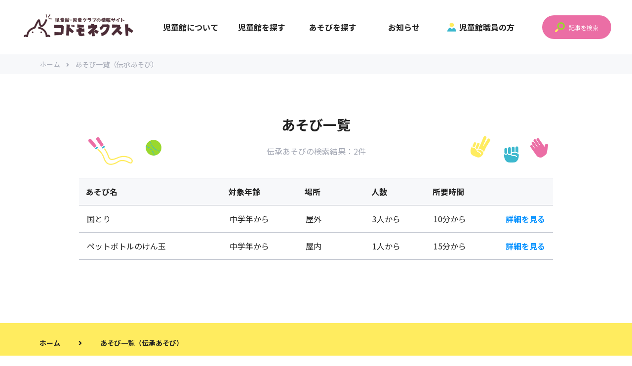

--- FILE ---
content_type: text/html; charset=UTF-8
request_url: https://www.kodomo-next.jp/plays?sc_category=tradition
body_size: 7609
content:
<!doctype html>
<html lang="ja">
<head>
	<!-- Google tag (gtag.js) -->
	<script async src="https://www.googletagmanager.com/gtag/js?id=G-NGT6DN8NZ4"></script>
	<script>
		window.dataLayer = window.dataLayer || [];
		function gtag(){dataLayer.push(arguments);}
		gtag('js', new Date());
		gtag('config', 'G-NGT6DN8NZ4');
	</script>
	<meta charset="UTF-8">
	<meta name="viewport" content="width=device-width,initial-scale=1">
	<title>あそび一覧 | コドモネクスト</title>
	<meta name="description" content="児童館・児童クラブの情報サイト">
	<meta property="og:type" content="website">
	<meta property="og:locale" content="ja_JP">
	<meta property="og:title" content="あそび一覧 | コドモネクスト">
	<meta property="og:description" content="児童館・児童クラブの情報サイト">
	<meta property="og:image" content="">
	<meta property="og:image:width" content="1200">
	<meta property="og:image:height" content="630">
	<meta property="og:url" content="https://www.kodomo-next.jp/plays?sc_category=tradition">
	<meta property="og:site_name" content="コドモネクスト">
	<meta property="fb:app_id" content="">
	<meta name="twitter:card" content="summary">
  <link rel="shortcut icon" type="image/x-icon" href="/assets/img/favicon.ico" />

		
	<link href="/assets/font/fontawesome/css/all.css" rel="stylesheet">
	<link rel="stylesheet" href="https://cdnjs.cloudflare.com/ajax/libs/Swiper/3.4.1/css/swiper.min.css">
	<link href="/assets/css/style.css?q=1761874935" rel="stylesheet" type="text/css">
	<script src="https://code.jquery.com/jquery-3.3.1.js"></script>
	<script src="https://cdnjs.cloudflare.com/ajax/libs/Swiper/3.4.1/js/swiper.min.js"></script>
	<script src="/assets/js/stickyfill.min.js"></script>
	
	<script>
    (function(i,s,o,g,r,a,m){i['GoogleAnalyticsObject']=r;i[r]=i[r]||function(){
      (i[r].q=i[r].q||[]).push(arguments)},i[r].l=1*new Date();a=s.createElement(o),
      m=s.getElementsByTagName(o)[0];a.async=1;a.src=g;m.parentNode.insertBefore(a,m)
    })(window,document,'script','//www.google-analytics.com/analytics.js','ga');

    ga('create', 'UA-62285495-1', 'auto');
    ga('send', 'pageview');
	</script>
	
		<script type="application/ld+json">
  {
    "@context": "http://schema.org",
    "@type": "WebPage",
    "name": "コドモネクスト",
    "url": "https://www.kodomo-next.jp/plays?sc_category=tradition",
    "logo": "https://kodomo-next.jp/assets/img/common/logo@2x.png"
  }
  </script>
		
</head><body>
<div class="globalWrapper">
  <header class="globalHeader">
  <div class="globalHeader-inner">
    <div class="globalHeader-logo">
      <a href="/"><img class="fn_srcset" src="/assets/img/common/logo@1x.png" alt="コドモネクスト"></a>
    </div>
    <div class="as_sp-only globalHeader-drawer">
      <span class="ge_decLine as_20-4-blue"></span>
      <span class="ge_decLine as_20-4-green"></span>
    </div>
    <div class="globalHeader-navWrapper">
      <nav class="globalHeader-nav">
        <ul class="as_first">
          <li class="fn_dropdown">
            <span>児童館について</span>
            <ul class="as_second">
              <li><a href="/wish">児童館の想い</a></li>
              <li><a href="/jidoukan">児童館とは</a></li>
              <li><a href="/jidouclub">放課後児童クラブについて</a></li>
              <li><a href="/overseas">海外の児童館</a></li>
            </ul>
          </li>
          <li class="as_pc-only fn_showSearchJidoukans">児童館を探す</li>
          <li class="as_pc-only fn_showSearchPlays">あそびを探す</li>
          <li class="fn_dropdown">
            <span>お知らせ</span>
            <ul class="as_second">
              <li><a href="/news">最新情報</a></li>
              <li><a href="/month">今月のあそび</a></li>
              <li><a href="/activities">各児童館からのお知らせ</a></li>
            </ul>
          </li>
          <li class="fn_dropdown">
            <span>
              <img src="/assets/img/common/ico_staff.svg" alt="*">
              児童館職員の方
            </span>
            <ul class="as_second">
              <li><a href="/recruit">採用情報</a></li>
              <li><a href="/childsafety">こどもの安全</a></li>
              <li><a href="/research">児童館実態調査</a></li>
              <li><a href="/documents">資料ダウンロード</a></li>
            </ul>
          </li>
        </ul>
      </nav>
      <div class="globalHeader-buttonWrapper is_pc-only">

        <div class="fn_showPcSearchArticles globalHeader-button"><img src="/assets/img/common/ico_glass.svg" alt="*">記事を検索</div>

        <div class="searchArticlePcModal">
          <div class="searchArticlePcModal-inner">
            <form class="searchArticle-search as_modal" action="/articles" method="get">
              <input type="text" name="sc_text" placeholder="記事内を検索" value="">
              <span class="searchArticle-search-button"><img src="/assets/img/common/ico_glass.svg" alt="*"></span>
            </form>
            <div class="searchArticle-headingWrapper">
              <img class="searchArticle-icon" src="/assets/img/common/ico_scope.svg" alt="*">
              <h2 class="searchArticle-heading">キーワードから探す</h2>
            </div>
            <div class="searchArticle-tags as_modal">
	            							<span class=""><a href="/articles?sc_keyword=play">児童館のあそび</a></span>
	            							<span class=""><a href="/articles?sc_keyword=field">児童館の現場</a></span>
	            							<span class=""><a href="/articles?sc_keyword=worker">児童館で働くひと</a></span>
	            							<span class=""><a href="/articles?sc_keyword=interview">インタビュー</a></span>
	            							<span class=""><a href="/articles?sc_keyword=event">イベント</a></span>
	            							<span class=""><a href="/articles?sc_keyword=preparedness">防災</a></span>
	            							<span class=""><a href="/articles?sc_keyword=mannaka">こどもまんなか</a></span>
	            							<span class=""><a href="/articles?sc_keyword=baby">乳幼児</a></span>
	            							<span class=""><a href="/articles?sc_keyword=elementary">小学生</a></span>
	            							<span class=""><a href="/articles?sc_keyword=youth">中高生世代</a></span>
	                        </div>
          </div>
        </div>
      </div>
    </div>
    <nav class="as_sp-only spSearch">
      <div class="as_sp-only spSearch-top fn_showSearchArticle-sp">
        <img src="/assets/img/common/ico_glass.svg" alt="*">
      </div>
      <ul class="spSearch-bottom">
        <li class="fn_showSearchJidoukans">児童館を探す</li>
        <li class="fn_showSearchPlays">あそびを探す</li>
      </ul>
    </nav>
  </div>
</header>  <div class="breadcrumb-outer">
    <ol class="breadcrumb">
      <li><a href="/">ホーム</a></li>
      <li>あそび一覧（伝承あそび）</li>
    </ol>
  </div>
  <main>
    <div class="mainContent">
      <div class="mainContent-inner as_medium as_list">
        <div class="innerContent">
          <div class="list-titleWrapper">
            <img class="list-title-icon-left as_plays" src="/assets/img/plays/ico_nawatobi.svg" alt="なわとびのイラスト">
            <h1 class="list-title">あそび一覧</h1>
            <span class="list-title-txtnum">伝承あそびの検索結果：2件</span>
            <img class="list-title-icon-right as_plays" src="/assets/img/plays/ico_janken.svg" alt="じゃんけんのイラスト">
          </div>
	
	                  <table id="plays" class="list-table as_plays" data-site="kodomonext" data-posttype="kn_plays" data-limit="20" data-orderby="ASC" data-total="2" data-loaded="2" data-category="" data-tag="tradition" data-text="">
            <tr class="as_spNone">
              <th>あそび名</th>
              <th>対象年齢</th>
              <th>場所</th>
              <th>人数</th>
              <th colspan="2">所要時間</th>
            </tr>
						            <tr class="play" data-href="plays-single">
              <td class="as_bold">国とり</td>
              <td class="as_list-pcOnly">中学年から</td>
              <td class="as_list-pcOnly">屋外</td>
              <td class="as_list-pcOnly">3人から</td>
              <td class="as_list-pcOnly">10分から</td>
              <td class="as_list-spOnly">
                <div class="play-info"><span>対象年齢：</span>中学年から</div>
                <div class="play-info"><span>場所：</span>屋外</div>
                <div class="play-info"><span>人数：</span>3人から</div>
                <div class="play-info"><span>所要時間：</span>10分から</div>
              </td>
              <td class="list-link"><a href="/plays/b26924666943">詳細を見る</a></td>
            </tr>
						            <tr class="play" data-href="plays-single">
              <td class="as_bold">ペットボトルのけん玉</td>
              <td class="as_list-pcOnly">中学年から</td>
              <td class="as_list-pcOnly">屋内</td>
              <td class="as_list-pcOnly">1人から</td>
              <td class="as_list-pcOnly">15分から</td>
              <td class="as_list-spOnly">
                <div class="play-info"><span>対象年齢：</span>中学年から</div>
                <div class="play-info"><span>場所：</span>屋内</div>
                <div class="play-info"><span>人数：</span>1人から</div>
                <div class="play-info"><span>所要時間：</span>15分から</div>
              </td>
              <td class="list-link"><a href="/plays/846955355925">詳細を見る</a></td>
            </tr>
						          </table>
	        	
	        
        </div>
      </div>
    </div>
  </main>
  <footer class="globalFooter">
  <div class="globalFooter-top">
    <div class="globalFooter-top-inner">
      <nav class="globalFooter-top-nav">
				<ul id="footer_breadcrumb">
					<li><a href="/">ホーム</a></li>
				</ul>
      </nav>
    </div>
  </div>
  <div class="globalFooter-main">
    <div class="globalFooter-main-inner">
      <nav class="globalFooter-main-nav">
        <ul class="as_first">
          <li>
            <span class="as_heading">児童館について</span>
            <ul class="as_second">
              <li><a href="/wish">児童館の想い</a></li>
              <li><a href="/jidoukan">児童館とは</a></li>
              <li><a href="/jidouclub">放課後児童クラブについて</a></li>
              <li><a href="/overseas">海外の児童館</a></li>
            </ul>
          </li>
          <li><span class="as_heading fn_showSearchJidoukans">児童館を探す</span></li>
          <li><span class="as_heading fn_showSearchPlays">あそびを探す</span></li>
          <li>
            <span class="as_heading">お知らせ</span>
            <ul class="as_second">
              <li><a href="/news">最新情報</a></li>
              <li><a href="/month">今月のあそび</a></li>
              <li><a href="/activities">各児童館からのお知らせ</a></li>
            </ul>
          </li>
          <li>
            <span class="as_heading"><img src="/assets/img/common/ico_staff.svg" alt="*"> 児童館職員の方</span>
            <ul class="as_second">
              <li><a href="/recruit">採用情報</a></li>
              <li><a href="/childsafety">子どもの安全</a></li>
              <li><a href="/research">児童館実態調査</a></li>
              <li><a href="/documents">資料ダウンロード</a></li>
            </ul>
          </li>
          <li>
            <div class="globalFooter-main-button">
              <a href="/contact">お問い合わせ</a>
            </div>
          </li>
        </ul>
      </nav>
    </div>
  </div>
  <div class="globalFooter-sub">
    <div class="globalFooter-sub-inner">
      <nav class="globalFooter-sub-nav">
        <ul>
          <li><a href="/administrator">運営団体</a></li>
          <li><a href="/terms">利用規約</a></li>
          <li><a target="_blank" href="https://www.jidoukan.or.jp/privacy">個人情報保護方針</a></li>
          <li><a href="/sitemap">サイトマップ</a></li>
        </ul>
      </nav>
      <div class="globalFooter-sub-aside">
        <ul>
          <!--<li><a href="/en">EN</a></li>-->
          <li><a target="_blank" href="https://www.facebook.com/fpsgc/"><img src="/assets/img/common/ico_fb-footer.svg" alt="*"></a></li>
        </ul>
      </div>
    </div>
  </div>
  <div class="globalFooter-bottom">
    <div class="globalFooter-bottom-logo">
      <a href="/"><img width="190" height="41" src="/assets/img/common/logo@1x.png" alt="コドモネクスト"></a>
    </div>
    <address class="globalFooter-bottom-copyright">
      <p>Copyright(C)2019 Foundation for Promoting Sound Growth of Children All Rights Reserved.</p>
    </address>
  </div>
</footer>
<script src="/assets/js/common.js"></script>
<script>
  var elem = document.querySelectorAll('.sticky');
  Stickyfill.add(elem);
</script></div>
<div class="xhr-loader"><img src="/assets/img/common/loading.gif"></div>
<script>
$(function()
{
	var $site      = $('#plays').data('site');
  var $posttype  = $('#plays').data('posttype');
	var $total     = $('#plays').data('total');
	var $loaded    = $('#plays').data('loaded');
	var $page      = 1;
	var $limit     = $('#plays').data('limit');
  var $orderby   = $('#plays').data('orderby');
	var $category  = $('#plays').data('category');
	var $tag       = $('#plays').data('tag');
	var $text      = $('#plays').data('text');

	$('#plays_readmore').on('click', function(event)
	{
    $page ++;
		if ($loaded < $total)
		{
      $('.xhr-loader').fadeIn().css({display: 'flex'});
			var $params = {
			  'site'     : $site,
				'posttype' : $posttype,
				'limit'    : $limit,
				'page'     : $page,
				'category' : $category,
				'tag'      : $tag,
				'text'     : $text,
				'orderby'  : $orderby,
			};
			$.ajax(
			{
				url      : '/ajax/get_plays.php',
				type     : 'GET',
				data     : $params,
				dataType : 'html',
			})
			.then(function($html)
			{
				$loaded += $limit;
				$('#plays').append($html);
				if ($loaded >= $total) $('#plays_readmore').hide();
        $('.xhr-loader').fadeOut();
			});
		}
	})
});
</script>
<div class="fn_searchArticleModal-sp searchArticleSpModal">
  <div class="searchArticleSpModal-inner">
    <h2 class="searchArticle-heading as_modal">記事内を検索</h2>
    <form class="searchArticle-search as_modal" action="/articles" method="get">
      <input type="text" name="sc_text" placeholder="記事内を検索" value="">
      <span class="searchArticle-search-button"><img src="/assets/img/common/ico_glass.svg" alt="*"></span>
    </form>
    <img src="/assets/img/common/ico_scope.svg" alt="*">
    <h3 class="searchArticle-heading">キーワードから探す</h3>
    <div class="searchArticle-tags">
      <span><a href="/articles?sc_tag=oogatajidoukan">大型児童館</a></span>
      <span><a href="/articles?sc_tag=event">イベント</a></span>
      <span><a href="/articles?sc_tag=staff">スタッフ紹介</a></span>
      <span><a href="/articles?sc_tag=jidouclub">放課後児童クラブ</a></span>
      <span><a href="/articles?sc_tag=rooms">工作室</a></span>
      <span><a href="/articles?sc_tag=bousai">防災</a></span>
      <span><a href="/articles?sc_tag=indoor">屋内あそび</a></span>
      <span><a href="/articles?sc_tag=outdoor">屋外あそび</a></span>
      <span><a href="/articles?sc_tag=column">コラム</a></span>
    </div>
    <div class="searchArticleSpModal-closeWrapper">
      <i class="fas fa-times searchArticleSpModal-close fn_closeSearchArticle-sp"></i>
    </div>
  </div>
</div><div class="fn_jidoukansModal-wrapper searchJidoukans modal-wrapper">
  <div class="modal-container fn_jidoukansModal-container">
    <i class="fn_closeSearchJidoukans modal-closeBtn fas fa-times"></i>
    <h2 class="modal-title">
      児童館を探す
      <span>SEARCH FOR JIDOUKAN</span>
    </h2>
    <div class="modal-inner">
      <div class="modal-links">
        <div class="fn_jidoukans-tab-link modal-link">
          <div class="modal-link-inner">
            <h3 class="modal-link-title">エリアから探す</h3>
            <img src="/assets/img/modal/ico_japanesemap.svg" alt="エリアから探す">
          </div>
        </div>
        <div class="fn_jidoukans-tab-link modal-link">
          <div class="modal-link-inner">
            <h3 class="modal-link-title">できること・特徴から探す</h3>
            <img src="/assets/img/modal/ico_jidoukan.svg" alt="できること・特徴から探す">
          </div>
        </div>
      </div>
    </div>

    <div class="modal-panels">
      <div class="fn_jidoukans-tab-panel modal-panel">
        <form class="jidoukansSearchForm" action="post">    
          <div class="searchList">
						
						            <div class="searchList-item">
              <input type="checkbox" id="area_menu_北海道" class="checkbox-input">
              <label for="area_menu_北海道">北海道</label>
              <ul class="searchList-item-inner as_left">
                								<li><a href="/jidoukans?sc_area=hokkaido">北海道(251)</a></li>
																<li><a href="/jidoukans?sc_area=sapporo-shi">札幌市(109)</a></li>
								              </ul>
            </div>
						            <div class="searchList-item">
              <input type="checkbox" id="area_menu_東北" class="checkbox-input">
              <label for="area_menu_東北">東北</label>
              <ul class="searchList-item-inner as_left">
                								<li><a href="/jidoukans?sc_area=aomori">青森県(82)</a></li>
																<li><a href="/jidoukans?sc_area=iwate">岩手県(73)</a></li>
																<li><a href="/jidoukans?sc_area=miyagi">宮城県(73)</a></li>
																<li><a href="/jidoukans?sc_area=akita">秋田県(88)</a></li>
																<li><a href="/jidoukans?sc_area=yamagata">山形県(29)</a></li>
																<li><a href="/jidoukans?sc_area=fukushima">福島県(47)</a></li>
																<li><a href="/jidoukans?sc_area=sendai-shi">仙台市(113)</a></li>
								              </ul>
            </div>
						            <div class="searchList-item">
              <input type="checkbox" id="area_menu_関東" class="checkbox-input">
              <label for="area_menu_関東">関東</label>
              <ul class="searchList-item-inner as_left">
                								<li><a href="/jidoukans?sc_area=ibaraki">茨城県(51)</a></li>
																<li><a href="/jidoukans?sc_area=tochigi">栃木県(45)</a></li>
																<li><a href="/jidoukans?sc_area=gumma">群馬県(70)</a></li>
																<li><a href="/jidoukans?sc_area=saitama">埼玉県(120)</a></li>
																<li><a href="/jidoukans?sc_area=chiba">千葉県(95)</a></li>
																<li><a href="/jidoukans?sc_area=tokyo">東京都(568)</a></li>
																<li><a href="/jidoukans?sc_area=kanagawa">神奈川県(107)</a></li>
																<li><a href="/jidoukans?sc_area=saitama-shi">さいたま市(18)</a></li>
																<li><a href="/jidoukans?sc_area=yokohama-shi">横浜市(1)</a></li>
																<li><a href="/jidoukans?sc_area=kawasaki-shi">川崎市(47)</a></li>
																<li><a href="/jidoukans?sc_area=sagamihara-shi">相模原市(46)</a></li>
								              </ul>
            </div>
						            <div class="searchList-item">
              <input type="checkbox" id="area_menu_東海・近畿・北陸" class="checkbox-input">
              <label for="area_menu_東海・近畿・北陸">東海・近畿・北陸</label>
              <ul class="searchList-item-inner as_left">
                								<li><a href="/jidoukans?sc_area=niigata">新潟県(49)</a></li>
																<li><a href="/jidoukans?sc_area=toyama">富山県(47)</a></li>
																<li><a href="/jidoukans?sc_area=ishikawa">石川県(97)</a></li>
																<li><a href="/jidoukans?sc_area=fukui">福井県(113)</a></li>
																<li><a href="/jidoukans?sc_area=yamanashi">山梨県(71)</a></li>
																<li><a href="/jidoukans?sc_area=nagano">長野県(171)</a></li>
																<li><a href="/jidoukans?sc_area=gifu">岐阜県(82)</a></li>
																<li><a href="/jidoukans?sc_area=shizuoka">静岡県(22)</a></li>
																<li><a href="/jidoukans?sc_area=aichi">愛知県(265)</a></li>
																<li><a href="/jidoukans?sc_area=mie">三重県(39)</a></li>
																<li><a href="/jidoukans?sc_area=shiga">滋賀県(36)</a></li>
																<li><a href="/jidoukans?sc_area=kyoto">京都府(45)</a></li>
																<li><a href="/jidoukans?sc_area=osaka">大阪府(34)</a></li>
																<li><a href="/jidoukans?sc_area=hyogo">兵庫県(63)</a></li>
																<li><a href="/jidoukans?sc_area=nara">奈良県(39)</a></li>
																<li><a href="/jidoukans?sc_area=wakayama">和歌山県(65)</a></li>
																<li><a href="/jidoukans?sc_area=niigata-shi">新潟市(13)</a></li>
																<li><a href="/jidoukans?sc_area=shizuoka-shi">静岡市(13)</a></li>
																<li><a href="/jidoukans?sc_area=hamamatsu-shi">浜松市(4)</a></li>
																<li><a href="/jidoukans?sc_area=nagoya-shi">名古屋市(17)</a></li>
																<li><a href="/jidoukans?sc_area=kyoto-shi">京都市(129)</a></li>
																<li><a href="/jidoukans?sc_area=osaka-shi">大阪市(6)</a></li>
																<li><a href="/jidoukans?sc_area=kobe-shi">神戸市(121)</a></li>
																<li><a href="/jidoukans?sc_area=sakai-shi">堺市(1)</a></li>
								              </ul>
            </div>
						            <div class="searchList-item">
              <input type="checkbox" id="area_menu_中国・四国" class="checkbox-input">
              <label for="area_menu_中国・四国">中国・四国</label>
              <ul class="searchList-item-inner as_left">
                								<li><a href="/jidoukans?sc_area=tottori">鳥取県(47)</a></li>
																<li><a href="/jidoukans?sc_area=shimane">島根県(4)</a></li>
																<li><a href="/jidoukans?sc_area=okayama">岡山県(23)</a></li>
																<li><a href="/jidoukans?sc_area=hiroshima">広島県(23)</a></li>
																<li><a href="/jidoukans?sc_area=yamaguchi">山口県(32)</a></li>
																<li><a href="/jidoukans?sc_area=tokushima">徳島県(50)</a></li>
																<li><a href="/jidoukans?sc_area=kagawa">香川県(37)</a></li>
																<li><a href="/jidoukans?sc_area=ehime">愛媛県(45)</a></li>
																<li><a href="/jidoukans?sc_area=kochi">高知県(28)</a></li>
																<li><a href="/jidoukans?sc_area=hiroshima-shi">広島市(109)</a></li>
																<li><a href="/jidoukans?sc_area=okayama-shi">岡山市(24)</a></li>
								              </ul>
            </div>
						            <div class="searchList-item">
              <input type="checkbox" id="area_menu_九州・沖縄" class="checkbox-input">
              <label for="area_menu_九州・沖縄">九州・沖縄</label>
              <ul class="searchList-item-inner as_left">
                								<li><a href="/jidoukans?sc_area=fukuoka">福岡県(45)</a></li>
																<li><a href="/jidoukans?sc_area=saga">佐賀県(13)</a></li>
																<li><a href="/jidoukans?sc_area=nagasaki">長崎県(38)</a></li>
																<li><a href="/jidoukans?sc_area=kumamoto">熊本県(31)</a></li>
																<li><a href="/jidoukans?sc_area=oita">大分県(26)</a></li>
																<li><a href="/jidoukans?sc_area=miyazaki">宮崎県(67)</a></li>
																<li><a href="/jidoukans?sc_area=kagoshima">鹿児島県(28)</a></li>
																<li><a href="/jidoukans?sc_area=okinawa">沖縄県(80)</a></li>
																<li><a href="/jidoukans?sc_area=kitakyusyu-shi">北九州市(39)</a></li>
																<li><a href="/jidoukans?sc_area=fukuoka-shi">福岡市(1)</a></li>
																<li><a href="/jidoukans?sc_area=kumamoto-shi">熊本市(12)</a></li>
								              </ul>
            </div>
												
          </div>
        </form>
      </div>


      <div class="fn_jidoukans-tab-panel modal-panel">
        <form class="jidoukansSearchForm" action="post">   
          <div class="searchList">
            <div class="searchList-item">
              <input type="checkbox" id="cando_menu01" class="checkbox-input">
              <label for="cando_menu01">施設/設備</label>
              <ul class="searchList-item-inner as_left">
								                <li><a href="/jidoukans?sc_feature=stay">宿泊(1)</a></li>
								                <li><a href="/jidoukans?sc_feature=cafe">レストラン/カフェ(2)</a></li>
								                <li><a href="/jidoukans?sc_feature=planetarium">プラネタリウム(4)</a></li>
								                <li><a href="/jidoukans?sc_feature=music-studio">音楽スタジオ(1)</a></li>
								                <li><a href="/jidoukans?sc_feature=dance-studio">ダンススタジオ(0)</a></li>
								                <li><a href="/jidoukans?sc_feature=bouldering">ボルダリング(1)</a></li>
								                <li><a href="/jidoukans?sc_feature=table-tennis">卓球台(3)</a></li>
								                <li><a href="/jidoukans?sc_feature=basket-goal">バスケットゴール(4)</a></li>
								                <li><a href="/jidoukans?sc_feature=arena">アリーナ（運動スペース）(3)</a></li>
								                <li><a href="/jidoukans?sc_feature=studio">工作室(7)</a></li>
								                <li><a href="/jidoukans?sc_feature=cooking-room">調理室(2)</a></li>
								                <li><a href="/jidoukans?sc_feature=for-highschool">中高生専用スペース(2)</a></li>
								                <li><a href="/jidoukans?sc_feature=study-space">勉強スペース(3)</a></li>
								                <li><a href="/jidoukans?sc_feature=rantal-space">貸しスペース(1)</a></li>
								                <li><a href="/jidoukans?sc_feature=pc-corner">パソコンコーナー(2)</a></li>
								                <li><a href="/jidoukans?sc_feature=campsite">キャンプ場(1)</a></li>
								                <li><a href="/jidoukans?sc_feature=outdoor-kitchen">野外炊事場(1)</a></li>
								              </ul>
            </div>
            
            <div class="searchList-item">
              <input type="checkbox" id="cando_menu02" class="checkbox-input">
              <label for="cando_menu02">プログラム</label>
              <ul class="searchList-item-inner as_left">
	              								<li><a href="/jidoukans?sc_feature=yoga">ヨガ教室(1)</a></li>
	              								<li><a href="/jidoukans?sc_feature=sports-day">運動会(0)</a></li>
	                            </ul>
            </div>  
          </div>
        </form>
      </div>
    </div>

    <div class="modal-search-wrapper">
      <form class="modal-search" action="/jidoukans" method="get">
        <input type="text" name="sc_text" placeholder="フリーワード（児童館名・住所）検索" value="">
        <span class="modal-search-button"><img src="/assets/img/modal/ico_scope-pink.svg" alt="*"></span>
      </form>
    </div>

	  <!--
	  <div class="pickupNews-button" style="margin-top: 2em">
		  <a href="/jidoukans">条件を指定せずに見る<i class="fas fa-angle-right"></i></a>
	  </div>
	  -->
  </div>
</div><div class="fn_playsModal-wrapper searchJidoukans modal-wrapper">
  <div class="modal-container fn_playsModal-container">
    <i class="fn_closeSearchPlays modal-closeBtn fas fa-times"></i>
    <h2 class="modal-title">
      あそびを探す
      <span>SEARCH FOR PLAY</span>
    </h2>
    <div class="modal-inner">
      <div class="modal-links">
        <div class="fn_plays-tab-link modal-link">
          <div class="modal-link-inner">
            <h3 class="modal-link-title">シチュエーションから探す</h3>
            <img src="/assets/img/modal/ico_play01.svg" alt="シチュエーションから探す">
          </div>
        </div>
        <div class="fn_plays-tab-link modal-link">
          <div class="modal-link-inner">
            <h3 class="modal-link-title">カテゴリーから探す</h3>
            <img src="/assets/img/modal/ico_play02.svg" alt="カテゴリーから探す">
          </div>
        </div>
      </div>
    </div>

    <div class="modal-panels">
      <div class="fn_plays-tab-panel modal-panel as_search-plays">
        <form class="playSearchForm" method="get" action="/plays">
          <div class="playSearchForm-item fn_select">
            <label for="age">対象年齢</label>
            <select class="select" name="sc_age" id="age">
							<option value="">選択してください</option>
							              <option  value="age-zero-one">0〜1歳</option>
							              <option  value="age-one-two">1〜2歳</option>
							              <option  value="age-elementary-low">低学年から</option>
							              <option  value="age-elementary-high">高学年から</option>
							              <option  value="age-parents">親子</option>
							              <option  value="age-elementary-middle">中学年から</option>
							              <option  value="age-all">どなたでも</option>
							              <option  value="age-four">4歳から</option>
							              <option  value="age-three">3歳から</option>
							            </select>
          </div>
          <div class="playSearchForm-item fn_select">
            <label for="age">人数</label>
            <select class="select" name="sc_number" id="number">
							<option value="">選択してください</option>
														<option  value="number-one">1人から</option>
	            							<option  value="number-two">2人から</option>
	            							<option  value="number-five">5人から</option>
	            							<option  value="number-eight">8人から</option>
	            							<option  value="number-three">3人から</option>
	            							<option  value="number-four">4人から</option>
	                        </select>
          </div>
          <div class="playSearchForm-item fn_select">
            <label for="age">場所</label>
            <select class="select" name="sc_place" id="place">
							<option value="">選択してください</option>
														<option  value="place-indoor">屋内</option>
	            							<option  value="place-outdoor">屋外</option>
	            							<option  value="place-camp">キャンプ</option>
	                        </select>
          </div>
          <div class="playSearchForm-item fn_select">
            <label for="age">時期</label>
            <select class="select" name="sc_period" id="period">
							<option value="">選択してください</option>
														<option  value="period-allways">通年</option>
	            							<option  value="period-summer">夏季</option>
	                        </select>
          </div>
          <div class="playSearchForm-item fn_select">
            <label for="age">所要時間</label>
            <select class="select" name="sc_time" id="time">
							<option value="">選択してください</option>
	            							<option  value="time-five-m">5分から</option>
	            							<option  value="time-ten-m">10分から</option>
	            							<option  value="time-sixty-m">60分から</option>
	            							<option  value="time-fifteen-m">15分から</option>
	            							<option  value="time-twenty-m">20分から</option>
	                        </select>
          </div>
          <div class="playSearchForm-btnWrapper">
            <button class="playSearchForm-btn">
              <span>検索する<i class="playSearchForm-btn-icon fas fa-angle-right"></i><span>
            </button>
          </div>
        </form>
      </div>

      <div class="fn_plays-tab-panel modal-panel">
        <div class="searchList">
          <div class="searchList-category">
            <ul class="searchList-category-inner as_plays-category">
							              <li><a href="/plays?sc_category=group">集団あそび(21)</a></li>
							              <li><a href="/plays?sc_category=indoor">屋内あそび(26)</a></li>
							              <li><a href="/plays?sc_category=outdoor">屋外あそび(26)</a></li>
							              <li><a href="/plays?sc_category=tradition">伝承あそび(2)</a></li>
							              <li><a href="/plays?sc_category=survival">サバイバルあそび(1)</a></li>
							              <li><a href="/plays?sc_category=craft">工作あそび(35)</a></li>
							              <li><a href="/plays?sc_category=cooking">料理あそび(3)</a></li>
							              <li><a href="/plays?sc_category=distance">「3密」に配慮したあそび(2)</a></li>
							            </ul>
          </div>
        </div>
      </div>
    </div>

    <div class="modal-search-wrapper">
      <form class="modal-search" action="/plays" method="get">
        <input type="text" name="sc_searchword" placeholder="フリーワード検索">
        <span class="modal-search-button"><img src="/assets/img/modal/ico_scope-pink.svg" alt="*"></span>
      </form>
    </div>

	  <div class="pickupNews-button" style="margin-top: 2em">
		  <a href="/plays">条件を指定せずに見る<i class="fas fa-angle-right"></i></a>
	  </div>
	  
  </div>
</div></body>
</html>


--- FILE ---
content_type: text/html; charset=UTF-8
request_url: https://www.kodomo-next.jp/ajax/get_all_jidoukans.php
body_size: -23
content:
Got all jidoukans valid until 1766988651Already Exist and within the expiration date

--- FILE ---
content_type: text/css
request_url: https://www.kodomo-next.jp/assets/css/style.css?q=1761874935
body_size: 18529
content:
@charset "UTF-8";
@import url("https://fonts.googleapis.com/css?family=Montserrat:400,500,700|Noto+Sans+JP:400,700&display=swap&subset=japanese");
@import url(../css/normalize.css);
* {
  color: #222222;
  font-size: 16px; }
  @media screen and (max-width: 414px) {
    * {
      font-size: 14px; } }

p, span, div, a, address {
  font-family: 'Noto Sans JP', sans-serif;
  color: #222222;
  font-size: 16px;
  line-height: 1.75;
  letter-spacing: normal; }
  @media screen and (max-width: 414px) {
    p, span, div, a, address {
      font-family: 'Noto Sans JP', sans-serif;
      color: #222222;
      font-size: 14px;
      line-height: 1.75;
      letter-spacing: normal; } }

h1, h2, h3, h4, h5, h6, p {
  margin: 0;
  font-weight: normal; }

ul, ol {
  padding: 0;
  margin: 0; }

address {
  font-style: normal; }

a {
  text-decoration: none;
  font-size: inherit;
  color: inherit; }

a:hover {
  opacity: .5; }

li {
  list-style: none; }

figure {
  margin: 0;
  display: inline;
  line-height: 1; }

input::-ms-clear {
  visibility: hidden; }

input[type="text"], input[type="email"], textarea {
  font-size: 16px; }

input[type="text"]::placeholder, input[type="email"]::placeholder, input[type="tel"]::placeholder {
  color: #c0c4ce; }

select {
  font-size: 16px; }

select::-ms-expand {
  display: none; }

.globalWrapper {
  margin-top: 110px;
  transition: all 500ms 0s ease; }
  @media screen and (max-width: 1024px) {
    .globalWrapper {
      overflow-x: hidden;
      margin-top: 48px; } }
  .globalWrapper.is_scrolled {
    margin-top: 70px;
    transition: all 500ms 0s ease; }
    @media screen and (max-width: 414px) {
      .globalWrapper.is_scrolled {
        margin-top: 48px; } }

@media screen and (min-width: 1025px) {
  .globalHeader {
    position: fixed;
    z-index: 100;
    top: 0;
    width: 100%;
    background-color: #fff; }
    .globalHeader-inner {
      padding: 0 48px;
      display: flex;
      align-items: center;
      justify-content: space-between;
      transition: all 300ms 0s ease; }
      .globalHeader-inner.is_scrolled {
        height: 70px;
        transition: all 300ms 0s ease; }
    .globalHeader-navWrapper {
      display: flex;
      justify-content: space-between; }
    .globalHeader-nav {
      margin: 0 40px;
      display: flex;
      align-items: center; }
      .globalHeader-nav .as_first {
        display: flex;
        justify-content: space-around; }
        .globalHeader-nav .as_first > li {
          height: 110px;
          min-width: 144px;
          position: relative;
          display: flex;
          align-items: center;
          justify-content: center;
          font-weight: bold;
          cursor: pointer; }
          .globalHeader-nav .as_first > li .as_pc-only {
            display: none; }
          .globalHeader-nav .as_first > li:hover {
            background-color: #f7f8fa; }
          .globalHeader-nav .as_first > li > span {
            display: flex;
            align-items: center; }
            .globalHeader-nav .as_first > li > span > img {
              margin-right: .4em; }
          .globalHeader-nav .as_first > li:last-child {
            min-width: 168px; }
      .globalHeader-nav .as_second {
        opacity: 0;
        display: none;
        flex-direction: column;
        align-items: flex-start;
        justify-content: center;
        position: absolute;
        top: 110px;
        width: 290px;
        background-color: #fff;
        border: 3px solid #222222;
        border-radius: 8px;
        left: -70px; }
        .globalHeader-nav .as_second.is_show {
          opacity: 1;
          display: block; }
        .globalHeader-nav .as_second > li {
          height: 60px;
          padding: 0 1em; }
          .globalHeader-nav .as_second > li:not(:first-child) {
            border-top: 3px solid #222222; }
          .globalHeader-nav .as_second > li:before {
            content: "";
            display: inline-block;
            position: absolute;
            top: -21px;
            left: 50%;
            margin-left: -15px;
            border: 12px solid transparent;
            border-bottom: 12px solid #fff;
            z-index: 2; }
          .globalHeader-nav .as_second > li:after {
            content: "";
            display: inline-block;
            position: absolute;
            top: -28px;
            left: 50%;
            margin-left: -17px;
            border: 14px solid transparent;
            border-bottom: 14px solid #222222;
            z-index: 1; }
          .globalHeader-nav .as_second > li > a {
            display: flex;
            align-items: center;
            justify-content: space-between;
            height: 60px;
            width: 100%; }
            .globalHeader-nav .as_second > li > a > i {
              font-size: 14px;
              color: inherit; }
            .globalHeader-nav .as_second > li > a:hover {
              opacity: 1;
              color: #0491ff; }
    .globalHeader-buttonWrapper {
      display: flex;
      align-items: center;
      position: relative; }
    .globalHeader-button {
      background-color: #eb6ea5;
      display: flex;
      align-items: center;
      justify-content: center;
      width: 140px;
      height: 48px;
      border-radius: 24px;
      color: #fff;
      font-size: 12px;
      cursor: pointer;
      transition: opacity 0.2s; }
      .globalHeader-button img {
        margin-right: .5em;
        top: 11px; }
      .globalHeader-button:hover {
        opacity: 0.6; } }
@media all and (-ms-high-contrast: none) {
  .globalHeader-nav .as_second > li:before {
    top: -20px; }

  main {
    height: auto !important; } }
@media screen and (max-width: 1200px) {
  .globalHeader-logo img {
    width: 140px; }
  .globalHeader-nav {
    margin: 0 20px; }
    .globalHeader-nav .as_first > li {
      min-width: 124px; }
      .globalHeader-nav .as_first > li:last-child {
        min-width: 144px; }
        .globalHeader-nav .as_first > li:last-child span {
          font-size: 14px; }
  .globalHeader-inner {
    padding: 0 24px; } }
@media screen and (max-width: 1024px) {
  .globalHeader {
    z-index: 100;
    position: fixed;
    top: 0;
    background-color: #fff;
    width: 100%; }
    .globalHeader-inner {
      padding: 0;
      position: relative;
      width: 100%; }
    .globalHeader-logo {
      z-index: 1;
      position: fixed;
      padding: 9px 16px;
      width: calc(100% - (16px * 2));
      height: 30px;
      background-color: #fff;
      border-bottom: 1px solid #c0c4ce; }
      .globalHeader-logo img {
        width: 140px; }
    .globalHeader-drawer {
      z-index: 2;
      position: fixed;
      top: 0;
      right: 0;
      width: 48px;
      height: 48px;
      background-color: #ffec5f; }
      .globalHeader-drawer > span:first-child {
        position: absolute;
        top: 17px;
        right: 14px;
        -webkit-transition: all 0.5s ease-in-out;
        transition: all 0.5s ease-in-out; }
      .globalHeader-drawer > span:last-child {
        position: absolute;
        top: 27px;
        right: 14px;
        -webkit-transition: all 0.5s ease-in-out;
        transition: all 0.5s ease-in-out; }
      .globalHeader-drawer.is_opened > span:first-child {
        transform: rotate(45deg);
        top: 22px; }
      .globalHeader-drawer.is_opened > span:last-child {
        transform: rotate(-45deg);
        top: 22px; }
    .globalHeader-navWrapper {
      transition: all 300ms 0s ease;
      position: fixed;
      right: -100%;
      padding-top: 48px;
      width: 100%;
      height: 100%;
      overflow: scroll;
      -webkit-overflow-scrolling: touch; }
      .globalHeader-navWrapper.is_show {
        right: 0;
        transition: all 300ms 0s ease; }
        .globalHeader-navWrapper.is_show .as_pc-only {
          display: none; }
    .globalHeader-nav {
      position: relative;
      background-color: #fff;
      padding-bottom: 200px;
      margin: 0; }
      .globalHeader-nav .as_first span {
        display: flex;
        align-items: center;
        height: 50px;
        padding: 0 16px;
        border-bottom: 1px solid #c0c4ce;
        background-color: #f7f8fa;
        font-weight: bold; }
        .globalHeader-nav .as_first span > img {
          margin-right: .4em; }
      .globalHeader-nav .as_second.is_show {
        display: block;
        opacity: 1; }
      .globalHeader-nav .as_second li {
        border-bottom: 1px solid #c0c4ce; }
        .globalHeader-nav .as_second li a {
          display: flex;
          align-items: center;
          justify-content: space-between;
          padding: 15px 16px; }

  .spSearch-top {
    z-index: 101;
    position: fixed;
    top: 0;
    right: 48px;
    width: 48px;
    height: 48px;
    background-color: #eb6ea5;
    display: flex;
    align-items: center;
    justify-content: center; }
  .spSearch-bottom {
    transition: all 300ms 0s ease;
    position: fixed;
    bottom: -65px;
    width: calc(100% - (16px * 2));
    height: 65px;
    display: flex;
    align-items: center;
    padding: 0 16px;
    background-color: #ffec5f;
    justify-content: space-between; }
    .spSearch-bottom.is_show {
      transition: all 300ms 0s ease;
      bottom: 0; }
    .spSearch-bottom li {
      width: 45%;
      height: 48px;
      font-size: 16px;
      position: relative;
      display: flex;
      align-items: center;
      justify-content: center;
      background-color: #fff;
      color: #222222;
      font-weight: bold;
      border: 3px solid #222222;
      border-radius: 24px;
      box-sizing: border-box; }
      .spSearch-bottom li i {
        position: absolute;
        right: 18px;
        font-weight: bold;
        font-size: 19.2px;
        top: 11px; } }
.breadcrumb-outer {
  background-color: #f7f8fa;
  margin-bottom: 80px; }
  @media screen and (max-width: 800px) {
    .breadcrumb-outer {
      display: none; } }

.breadcrumb {
  max-width: 1120px;
  margin: 0 auto;
  padding: 0 24px;
  display: flex;
  align-items: center;
  height: 40px; }
  .breadcrumb > li {
    display: none;
    font-size: 14px;
    color: #a6aab6; }
    .breadcrumb > li i {
      margin: 0 1em;
      font-size: 12px;
      color: #a6aab6; }

main {
  opacity: 0; }

.mainContent {
  margin-bottom: 128px; }
  @media screen and (max-width: 800px) {
    .mainContent {
      margin-top: 56px;
      margin-bottom: 80px; } }
  .mainContent-inner {
    max-width: 1120px;
    margin: 0 auto;
    padding: 0 24px; }
    .mainContent-inner.with_sidebar {
      display: flex;
      justify-content: space-between; }
      @media screen and (max-width: 1024px) {
        .mainContent-inner.with_sidebar {
          display: block;
          width: 100%;
          padding: 0 16px;
          box-sizing: border-box; } }
    .mainContent-inner.as_medium {
      max-width: 960px; }
      @media screen and (max-width: 414px) {
        .mainContent-inner.as_medium {
          padding: 0 16px;
          width: 100%;
          box-sizing: border-box; } }
      @media screen and (max-width: 800px) {
        .mainContent-inner.as_medium.as_list {
          padding: 0; } }
    @media screen and (max-width: 414px) {
      .mainContent-inner {
        width: calc(100% - (16px * 2));
        padding: 0 16px; } }

.innerContent {
  width: 100%; }
  .innerContent.with_sidebar {
    max-width: 736px;
    width: 100%;
    margin-right: 32px; }
    @media screen and (max-width: 1024px) {
      .innerContent.with_sidebar {
        max-width: 100%;
        margin-right: 0; } }

.globalSidebar {
  width: 352px;
  background-color: #fff;
  position: relative; }
  @media screen and (max-width: 1024px) {
    .globalSidebar {
      width: 100%; } }
  .globalSidebar-inner {
    position: static;
    transition: position 1s ease-in-out; }
    .globalSidebar-inner.is-fixed {
      position: fixed;
      top: 120px; }
  .globalSidebar-line {
    margin-bottom: 40px;
    width: 100%;
    height: 4px;
    object-fit: cover;
    vertical-align: bottom; }
    @media screen and (max-width: 414px) {
      .globalSidebar-line {
        margin-bottom: 32px; } }
  .globalSidebar.as_single {
    width: 300px; }
    @media screen and (max-width: 1024px) {
      .globalSidebar.as_single {
        width: 100%; } }

.searchArticle {
  position: relative;
  width: 352px;
  text-align: center; }
  @media screen and (max-width: 1024px) {
    .searchArticle {
      width: 100%;
      margin: 64px auto 0; } }
  .searchArticle.as_single {
    width: 300px; }
    @media screen and (max-width: 1024px) {
      .searchArticle.as_single {
        width: 100%; } }
  .searchArticlePcModal {
    position: absolute;
    display: none;
    opacity: 0;
    top: 110px;
    right: 0;
    width: 592px;
    background-color: #fff;
    border: 3px solid #222222;
    border-radius: 8px;
    padding: 32px 24px;
    box-sizing: border-box;
    transition: 0.2s; }
    .searchArticlePcModal.is_show {
      display: block;
      opacity: 1;
      animation-duration: 0.5s;
      animation-name: fade-in;
      -moz-animation-duration: 0.5s;
      -moz-animation-name: fade-in;
      -webkit-animation-duration: 0.5s;
      -webkit-animation-name: fade-in; }
      @media screen and (max-width: 1024px) {
        .searchArticlePcModal.is_show {
          display: none; } }
    .searchArticlePcModal:before {
      content: "";
      position: absolute;
      top: -24px;
      right: 9%;
      margin-left: -15px;
      border: 12px solid transparent;
      border-bottom: 12px solid #fff;
      z-index: 2; }
    .searchArticlePcModal:after {
      content: "";
      position: absolute;
      top: -30px;
      right: 8.7%;
      margin-left: -17px;
      border: 14px solid transparent;
      border-bottom: 14px solid #222222;
      z-index: 1; }
  .searchArticleSpModal {
    display: none; }
    @media screen and (max-width: 1024px) {
      .searchArticleSpModal {
        position: fixed;
        top: 0;
        left: 0;
        background-color: #fff;
        height: calc( 100vh - 49px );
        width: 100%;
        margin-top: 49px;
        padding: 40px 16px 0;
        box-sizing: border-box;
        display: none;
        overflow: hidden;
        z-index: 10; }
        .searchArticleSpModal.is_show {
          display: block;
          opacity: 1;
          animation-duration: 0.5s;
          animation-name: fade-in;
          -moz-animation-duration: 0.5s;
          -moz-animation-name: fade-in;
          -webkit-animation-duration: 0.5s;
          -webkit-animation-name: fade-in; }
        .searchArticleSpModal-inner {
          max-width: 544px;
          width: 100%;
          margin: 0 auto;
          text-align: center; }
        .searchArticleSpModal-close {
          font-size: 34px;
          color: #a6aab6; }
          .searchArticleSpModal-closeWrapper {
            position: fixed;
            z-index: 11;
            width: 100%;
            height: 76px;
            left: 0;
            bottom: 0;
            display: flex;
            justify-content: center;
            align-items: center;
            border-top: 1px solid #c0c4ce; } }
  .searchArticle-heading {
    font-family: 'Noto Sans JP', sans-serif;
    font-weight: bold;
    font-size: 20px;
    line-height: 1.6;
    margin: 0;
    letter-spacing: normal;
    margin-bottom: 24px; }
    .searchArticle-headingWrapper {
      display: flex;
      align-items: flex-start; }
    .searchArticle-heading.as_modal {
      font-family: 'Noto Sans JP', sans-serif;
      font-weight: bold;
      font-size: 24px;
      line-height: 1.5;
      margin: 0;
      letter-spacing: normal;
      margin-bottom: 32px; }
  .searchArticle-icon {
    width: 41px;
    margin-right: 24px; }
  .searchArticle-tags {
    text-align: left;
    margin-bottom: 32px; }
    .searchArticle-tags.as_modal {
      margin-bottom: 0; }
    .searchArticle-tags > span {
      display: inline-block;
      margin-right: .2em;
      margin-bottom: .2em; }
      .searchArticle-tags > span > a {
        display: inline-block;
        background-color: #fff;
        color: #c0c4ce;
        width: auto;
        height: 20px;
        border: solid 2px #c0c4ce;
        border-radius: 12px;
        font-size: 12px;
        font-weight: 500;
        margin: 0.3em;
        padding: 0 1em;
        transition: all 0.15s; }
      .searchArticle-tags > span:hover a {
        background-color: #0491ff;
        border: solid 2px #0491ff;
        color: #fff;
        opacity: 1; }
      .searchArticle-tags > span.is-active a {
        background-color: #0491ff;
        border: solid 2px #0491ff;
        color: #fff; }
  .searchArticle-search {
    position: relative;
    margin-bottom: 40px; }
    @media screen and (max-width: 414px) {
      .searchArticle-search {
        margin-bottom: 32px; } }
    .searchArticle-search.as_modal {
      margin-bottom: 32px; }
    .searchArticle-search > input {
      position: relative;
      width: calc(100% - 4em);
      height: 46px;
      border-radius: 24px;
      border: 1px solid #c0c4ce;
      background-color: #fff;
      padding: 0 3em 0 1em;
      outline: 0;
      display: flex;
      -webkit-appearance: none; }
    .searchArticle-search-button {
      content: url("/assets/img/common/ico_glass.svg");
      position: absolute;
      top: calc(50% - 8px);
      right: 1em;
      z-index: 2;
      cursor: pointer;
      transition: opacity 0.2s; }
      .searchArticle-search-button:hover {
        opacity: 0.6; }

.sideBanners {
  margin-bottom: 40px; }
  @media screen and (max-width: 1024px) {
    .sideBanners {
      width: 100%;
      display: flex; } }
  @media screen and (max-width: 414px) {
    .sideBanners {
      display: block;
      margin-bottom: 32px; } }
  .sideBanners * {
    line-height: 1; }
  .sideBanners > li {
    margin-bottom: 24px; }
    @media screen and (max-width: 1024px) {
      .sideBanners > li {
        width: calc(( 100% - 32px ) / 2);
        margin-bottom: 0; } }
    @media screen and (max-width: 414px) {
      .sideBanners > li {
        width: 100%;
        margin-bottom: 24px; } }
    @media screen and (max-width: 1024px) {
      .sideBanners > li + li {
        margin-left: 32px; } }
    @media screen and (max-width: 414px) {
      .sideBanners > li + li {
        margin-left: 0; } }
    .sideBanners > li a img {
      width: 100%; }

.snsShare {
  text-align: center; }
  @media screen and (max-width: 1024px) {
    .snsShare {
      margin-bottom: 32px; } }
  .snsShare-title {
    margin-bottom: 16px;
    display: inline-block;
    font-weight: bold;
    text-align: center;
    position: relative; }
    .snsShare-title-icon-left {
      position: absolute;
      left: -25px;
      top: 0; }
    .snsShare-title-icon-right {
      position: absolute;
      right: -22px;
      top: 0; }
  .snsShare-links {
    display: flex;
    justify-content: center; }
    .snsShare-links li {
      margin: 0 .5em; }

.globalFooter-top {
  background-color: #ffec5f;
  height: 80px; }
  @media screen and (max-width: 800px) {
    .globalFooter-top {
      height: auto;
      padding: 14px 16px; } }
  .globalFooter-top-inner {
    display: flex;
    align-items: center;
    justify-content: flex-start;
    height: 80px;
    max-width: 1120px;
    margin: 0 auto;
    padding: 0 24px; }
    @media screen and (max-width: 1024px) {
      .globalFooter-top-inner {
        width: calc(100% - (16px * 2));
        padding: 0 16px; } }
    @media screen and (max-width: 800px) {
      .globalFooter-top-inner {
        padding: 0;
        width: 100%;
        height: auto; } }
  .globalFooter-top-nav > ul {
    display: flex;
    flex-wrap: wrap;
    height: 80px;
    overflow: hidden;
    align-items: center; }
    @media screen and (max-width: 800px) {
      .globalFooter-top-nav > ul {
        padding: 0;
        height: auto;
        display: inline; } }
    .globalFooter-top-nav > ul li {
      font-size: 14px;
      font-weight: bold;
      display: inline; }
      .globalFooter-top-nav > ul li:not(:last-child)::after {
        content: '\f105';
        font-family: "Font Awesome 5 Free";
        font-weight: 900;
        padding-left: 37px; }
        @media screen and (max-width: 800px) {
          .globalFooter-top-nav > ul li:not(:last-child)::after {
            padding-left: 10px; } }
    .globalFooter-top-nav > ul > li + li {
      padding-left: 37px; }
      @media screen and (max-width: 800px) {
        .globalFooter-top-nav > ul > li + li {
          padding-left: 10px; } }
.globalFooter-main {
  background-color: #f7f8fa; }
  .globalFooter-main-inner {
    max-width: 1120px;
    margin: 0 auto;
    padding: 0 24px;
    display: flex;
    padding: 40px 24px; }
    @media screen and (max-width: 414px) {
      .globalFooter-main-inner {
        width: calc(100% - (16px * 2));
        padding: 0 16px;
        flex-direction: column; } }
  .globalFooter-main-nav {
    width: 100%; }
    @media screen and (max-width: 414px) {
      .globalFooter-main-nav {
        width: 100%; } }
    .globalFooter-main-nav .as_heading {
      display: flex;
      align-items: center;
      padding-bottom: .5em;
      border-bottom: 1px solid #c0c4ce; }
      .globalFooter-main-nav .as_heading > img {
        margin-right: .4em; }
    .globalFooter-main-nav .as_first {
      display: flex;
      flex-wrap: wrap;
      justify-content: space-between; }
      @media screen and (max-width: 414px) {
        .globalFooter-main-nav .as_first {
          flex-direction: column; } }
      .globalFooter-main-nav .as_first > li {
        width: calc((100% - 10em) / 6);
        font-weight: bold; }
        @media screen and (max-width: 1200px) {
          .globalFooter-main-nav .as_first > li {
            width: calc((100% - 4em) / 3);
            padding-bottom: 2em; } }
        @media screen and (max-width: 800px) {
          .globalFooter-main-nav .as_first > li {
            width: calc((100% - 2em) / 2);
            padding-bottom: 2em; } }
        @media screen and (max-width: 414px) {
          .globalFooter-main-nav .as_first > li {
            width: 100%;
            margin-top: 2em;
            padding-bottom: 0; } }
        .globalFooter-main-nav .as_first > li a {
          width: 100%;
          display: flex;
          align-items: center; }
          .globalFooter-main-nav .as_first > li a > i {
            margin-left: 1em; }
    .globalFooter-main-nav .as_second {
      margin-top: .5em; }
      .globalFooter-main-nav .as_second a {
        display: flex;
        align-items: center;
        justify-content: space-between;
        padding: .5em 0;
        font-weight: normal;
        font-size: 14px; }
        .globalFooter-main-nav .as_second a > i {
          margin-left: 1em; }
  .globalFooter-main-button {
    width: 160px; }
    @media screen and (max-width: 414px) {
      .globalFooter-main-button {
        width: 100%;
        margin: 2em 0; } }
    .globalFooter-main-button > a {
      background-color: #3cb8ce;
      display: flex;
      align-items: center;
      justify-content: center;
      width: 100%;
      height: 48px;
      border-radius: 24px;
      color: #fff;
      font-size: 12px;
      cursor: pointer; }
      .globalFooter-main-button > a img {
        margin-right: .5em;
        top: 11px; }
.globalFooter-sub {
  background-color: #f7f8fa; }
  .globalFooter-sub-inner {
    max-width: 1120px;
    margin: 0 auto;
    padding: 0 24px;
    display: flex;
    justify-content: space-between;
    padding: 40px 24px 20px; }
    @media screen and (max-width: 800px) {
      .globalFooter-sub-inner {
        width: 100%;
        flex-direction: column;
        padding-right: 0;
        padding-left: 0; } }
  .globalFooter-sub-nav > ul {
    display: flex; }
    @media screen and (max-width: 800px) {
      .globalFooter-sub-nav > ul {
        flex-wrap: wrap;
        border-top: 1px solid #c0c4ce; } }
    .globalFooter-sub-nav > ul > li {
      font-size: 14px;
      margin-right: 3em; }
      @media screen and (max-width: 800px) {
        .globalFooter-sub-nav > ul > li {
          width: 50%;
          margin: 0;
          display: flex;
          align-items: center;
          justify-content: center;
          height: 54px;
          border-bottom: 1px solid #c0c4ce; }
          .globalFooter-sub-nav > ul > li:nth-child(odd) {
            width: calc(50% - 1px);
            border-right: 1px solid #c0c4ce; } }
  .globalFooter-sub-aside {
    justify-content: space-between; }
    .globalFooter-sub-aside * {
      line-height: 1; }
    .globalFooter-sub-aside > ul {
      display: flex;
      align-items: center; }
      @media screen and (max-width: 800px) {
        .globalFooter-sub-aside > ul {
          justify-content: center;
          padding-top: 20px; } }
      .globalFooter-sub-aside > ul > li {
        font-weight: bold;
        font-size: 14px; }
      .globalFooter-sub-aside > ul > li:last-child {
        margin-left: 2em; }
        @media screen and (max-width: 800px) {
          .globalFooter-sub-aside > ul > li:last-child {
            margin-left: 0; } }
.globalFooter-bottom {
  max-width: 1120px;
  margin: 0 auto;
  padding: 0 24px;
  display: flex;
  align-items: flex-end;
  justify-content: space-between;
  padding: 20px 16px 14px; }
  @media screen and (max-width: 800px) {
    .globalFooter-bottom {
      flex-direction: column;
      align-items: center;
      padding-top: 30px; } }
  .globalFooter-bottom-logo-img {
    margin-bottom: -8px; }
  .globalFooter-bottom-copyright {
    width: 60%; }
    @media screen and (max-width: 800px) {
      .globalFooter-bottom-copyright {
        width: 100%;
        margin: 10px 0; } }
    .globalFooter-bottom-copyright > p {
      font-size: 12px;
      color: #a6aab6;
      text-align: right; }
      @media screen and (max-width: 800px) {
        .globalFooter-bottom-copyright > p {
          text-align: left; } }

@keyframes fade-in {
  0% {
    display: none;
    opacity: 0; }
  1% {
    display: block;
    opacity: 0; }
  100% {
    display: block;
    opacity: 1; } }
@-moz-keyframes fade-in {
  0% {
    display: none;
    opacity: 0; }
  1% {
    display: block;
    opacity: 0; }
  100% {
    display: block;
    opacity: 1; } }
@-webkit-keyframes fade-in {
  0% {
    display: none;
    opacity: 0; }
  1% {
    display: block;
    opacity: 0; }
  100% {
    display: block;
    opacity: 1; } }
@media screen and (max-width: 414px) {
  .as_pc-only {
    display: none; } }
@media screen and (min-width: 1025px) {
  .as_sp-only {
    display: none; } }
.scroll-prevent {
  overflow: hidden; }

.xhr-loader {
  position: fixed;
  top: 0;
  left: 0;
  width: 100vw;
  height: 100vh;
  background-color: white;
  opacity: .8;
  z-index: 10000;
  display: none;
  align-items: center;
  justify-content: center; }

.no-results {
  width: 100%;
  text-align: center;
  margin-bottom: 40px; }

.is_invisible {
  display: none; }

.articles::before {
  content: "";
  display: block;
  width: 23%;
  order: 1; }
.articles::after {
  content: "";
  display: block;
  width: 23%; }
@media screen and (max-width: 1024px) {
  .articles {
    display: flex;
    margin-bottom: 64px;
    flex-wrap: wrap;
    justify-content: space-between; } }
@media screen and (max-width: 414px) {
  .articles {
    margin-bottom: 32px;
    display: flex;
    flex-wrap: wrap;
    width: 100%; } }
.articles-readmore {
  display: flex;
  justify-content: center;
  margin-top: 40px;
  width: 100%; }
  @media screen and (max-width: 414px) {
    .articles-readmore {
      margin: 32px auto 64px; } }
  .articles-readmore > span {
    width: 240px;
    height: 48px;
    font-size: 16px;
    position: relative;
    display: flex;
    align-items: center;
    justify-content: center;
    background-color: #fff;
    color: #222222;
    font-weight: bold;
    border: 3px solid #222222;
    border-radius: 24px;
    box-sizing: border-box; }
    .articles-readmore > span i {
      position: absolute;
      right: 18px;
      font-weight: bold;
      font-size: 19.2px;
      top: 11px; }
    @media screen and (max-width: 414px) {
      .articles-readmore > span {
        width: 100%; } }
    .articles-readmore > span:hover {
      opacity: 0.5;
      cursor: pointer; }
  .articles-readmore > a {
    width: 240px;
    height: 48px;
    font-size: 16px;
    position: relative;
    display: flex;
    align-items: center;
    justify-content: center;
    background-color: #fff;
    color: #222222;
    font-weight: bold;
    border: 3px solid #222222;
    border-radius: 24px;
    box-sizing: border-box; }
    .articles-readmore > a i {
      position: absolute;
      right: 18px;
      font-weight: bold;
      font-size: 19.2px;
      top: 11px; }
    @media screen and (max-width: 414px) {
      .articles-readmore > a {
        width: 100%; } }
    .articles-readmore > a:hover {
      opacity: 0.5;
      cursor: pointer; }

.article {
  overflow: hidden;
  width: 100%;
  height: 165px;
  margin-bottom: 24px;
  border-radius: 8px;
  border: 0px solid white; }
  @media screen and (max-width: 1024px) {
    .article {
      width: calc(( 100% - 48px ) / 4);
      height: auto; } }
  @media screen and (max-width: 800px) {
    .article {
      width: calc(( 100% - 32px ) / 3); } }
  @media screen and (max-width: 414px) {
    .article {
      width: calc(( 100% - 16px ) / 2); } }
  .article a {
    display: flex; }
    @media screen and (max-width: 1024px) {
      .article a {
        display: block; } }
  .article.as_related {
    width: calc(( 100% - 32px ) / 2); }
    @media screen and (max-width: 1024px) {
      .article.as_related {
        width: calc(( 100% - 48px ) / 4);
        display: block;
        height: auto; } }
    @media screen and (max-width: 800px) {
      .article.as_related {
        width: calc(( 100% - 32px ) / 3); } }
    @media screen and (max-width: 414px) {
      .article.as_related {
        width: calc(( 100% - 16px ) / 2);
        margin: 0 0 16px 0; } }
  .article-imageWrapper {
    width: 220px;
    height: 165px; }
    @media screen and (max-width: 1024px) {
      .article-imageWrapper {
        position: relative;
        width: 100%;
        height: auto; } }
    @media screen and (max-width: 1024px) {
      .article-imageWrapper::before {
        content: "";
        display: block;
        padding-top: 75%; } }
  .article-image {
    width: 220px;
    height: 165px; }
    @media screen and (max-width: 1024px) {
      .article-image {
        position: absolute;
        top: 0;
        left: 0;
        width: 100%;
        height: 100%;
        overflow: hidden; } }
    .article-image img {
      width: 100%;
      height: 100%;
      object-fit: cover;
      vertical-align: bottom; }
    .article-image.as_messeage > img {
      height: 140%; }
  .article-textWrapper {
    width: 516px;
    position: relative;
    background-color: #f7f8fa;
    width: calc(100% - 220px);
    padding: 44px 24px 24px; }
    @media screen and (max-width: 1024px) {
      .article-textWrapper {
        width: 100%;
        padding: 36px 8px 16px;
        box-sizing: border-box; } }
    .article-textWrapper.as_related {
      padding: 44px 16px 24px; }
      @media screen and (max-width: 1024px) {
        .article-textWrapper.as_related {
          width: 100%;
          padding: 36px 8px 16px;
          box-sizing: border-box; } }
  .article-publishDate {
    font-family: 'Montserrat', sans-serif;
    color: #a6aab6;
    font-size: 14px;
    line-height: 1.43;
    letter-spacing: normal;
    display: block;
    text-align: right;
    margin-bottom: .1em;
    position: absolute;
    right: 25px;
    top: 25px; }
    @media screen and (max-width: 1024px) {
      .article-publishDate {
        right: 10px;
        top: 15px; } }
  .article-title {
    font-family: 'Noto Sans JP', sans-serif;
    color: #222222;
    font-size: 16px;
    line-height: 1.75;
    letter-spacing: normal;
    font-weight: bold;
    height: 58px;
    overflow: hidden; }
    @media screen and (max-width: 1024px) {
      .article-title {
        font-size: 14px;
        height: auto; } }
    @media screen and (max-width: 1200px) {
      .article-title.as_related {
        font-family: 'Noto Sans JP', sans-serif;
        color: #222222;
        font-size: 14px;
        line-height: 1.75;
        letter-spacing: normal;
        height: 50px; } }
    @media screen and (max-width: 1024px) {
      .article-title.as_related {
        height: auto; } }
  .article-tags {
    bottom: 24px;
    display: flex;
    flex-wrap: wrap;
    margin-top: 5px; }
    @media screen and (max-width: 1024px) {
      .article-tags {
        display: none; } }
  .article-tag {
    display: inline-block;
    background-color: #fff;
    color: #c0c4ce;
    width: auto;
    height: 20px;
    border: solid 2px #c0c4ce;
    border-radius: 12px;
    font-size: 12px;
    font-weight: 500;
    margin: 0.3em;
    padding: 0 1em; }
  .article-decoration {
    position: absolute;
    top: 30px;
    display: flex; }
    @media screen and (max-width: 1024px) {
      .article-decoration {
        top: 21px; } }
    .article-decoration > span {
      margin-right: 4px; }

.ge_button-l {
  width: 240px;
  height: 48px;
  font-size: 16px;
  position: relative;
  display: flex;
  align-items: center;
  justify-content: center;
  background-color: #fff;
  color: #222222;
  font-weight: bold;
  border: 3px solid #222222;
  border-radius: 24px;
  box-sizing: border-box; }
  .ge_button-l i {
    position: absolute;
    right: 18px;
    font-weight: bold;
    font-size: 19.2px;
    top: 11px; }

.ge_decLine.as_32-8-green {
  display: block;
  background-color: #9ad82e;
  width: 32px;
  height: 8px;
  border-radius: 2px; }

.ge_decLine.as_24-8-green {
  display: block;
  background-color: #9ad82e;
  width: 24px;
  height: 8px;
  border-radius: 2px; }

.ge_decLine.as_20-4-green {
  display: block;
  background-color: #9ad82e;
  width: 20px;
  height: 4px;
  border-radius: 2px; }

.ge_decLine.as_16-8-green {
  display: block;
  background-color: #9ad82e;
  width: 16px;
  height: 8px;
  border-radius: 2px; }

.ge_decLine.as_24-8-blue {
  display: block;
  background-color: #3cb8ce;
  width: 24px;
  height: 8px;
  border-radius: 2px; }

.ge_decLine.as_20-4-blue {
  display: block;
  background-color: #3cb8ce;
  width: 20px;
  height: 4px;
  border-radius: 2px; }

.ge_decLine.as_16-8-blue {
  display: block;
  background-color: #3cb8ce;
  width: 16px;
  height: 8px;
  border-radius: 2px; }

.ge_decLine.as_24-8-pink {
  display: block;
  background-color: #eb6ea5;
  width: 24px;
  height: 8px;
  border-radius: 2px; }

.ge_decLine.as_16-8-pink {
  display: block;
  background-color: #eb6ea5;
  width: 16px;
  height: 8px;
  border-radius: 2px; }

.ge_decLine.as_14-8-pink {
  display: block;
  background-color: #eb6ea5;
  width: 14px;
  height: 8px;
  border-radius: 2px; }

.ge_decLine.as_24-8-yellow {
  display: block;
  background-color: #ffec5f;
  width: 24px;
  height: 8px;
  border-radius: 2px; }

.ge_decLine.as_22-8-yellow {
  display: block;
  background-color: #ffec5f;
  width: 22px;
  height: 8px;
  border-radius: 2px; }

.ge_decLine.as_20-8-yellow {
  display: block;
  background-color: #ffec5f;
  width: 20px;
  height: 8px;
  border-radius: 2px; }

.ge_decLine.as_16-8-yellow {
  display: block;
  background-color: #ffec5f;
  width: 16px;
  height: 8px;
  border-radius: 2px; }

.ge_alignRight {
  text-align: right; }

.ge_mb-s {
  margin-bottom: 1.75em !important; }

.ge_mb-48 {
  margin-bottom: 48px !important; }
  @media screen and (max-width: 414px) {
    .ge_mb-48 {
      margin-bottom: 40px !important; } }

.ge_mb-40 {
  margin-bottom: 40px !important; }
  @media screen and (max-width: 414px) {
    .ge_mb-40 {
      margin-bottom: 40px !important; } }

.ge_mb-32 {
  margin-bottom: 32px !important; }
  @media screen and (max-width: 414px) {
    .ge_mb-32 {
      margin-bottom: 28px !important; } }

.ge-spNone {
  display: block; }
  @media screen and (max-width: 800px) {
    .ge-spNone {
      display: none; } }

.ge-pcNone {
  display: none; }
  @media screen and (max-width: 800px) {
    .ge-pcNone {
      display: block; } }

.archive-titleWrapper {
  text-align: center;
  position: relative;
  margin-bottom: 40px; }
  @media screen and (max-width: 414px) {
    .archive-titleWrapper {
      margin-top: 40px; } }

.archive-title {
  font-family: 'Noto Sans JP', sans-serif;
  font-weight: bold;
  font-size: 28px;
  line-height: 1.6;
  margin: 0;
  letter-spacing: normal;
  display: inline-block;
  position: relative; }
  @media screen and (max-width: 414px) {
    .archive-title {
      font-family: 'Noto Sans JP', sans-serif;
      font-weight: bold;
      font-size: 20px;
      line-height: 1.6;
      margin: 0;
      letter-spacing: normal; } }
  .archive-title-txt {
    font-size: 16px;
    font-weight: normal;
    display: block;
    margin-top: 10px; }
  .archive-title-txtnum {
    font-size: 16px;
    font-weight: normal;
    display: block;
    margin-top: 10px;
    color: #a6aab6; }
  .archive-title-icon-left {
    position: absolute;
    left: 83px;
    bottom: 10px; }
    .archive-title-icon-left.as_jidoukans {
      left: 20px; }
    .archive-title-icon-left.as_plays {
      left: 10px;
      top: 40px; }
    .archive-title-icon-left.as_news {
      left: -100px;
      bottom: 45px; }
  .archive-title-icon-right {
    position: absolute;
    right: 74px;
    bottom: 15px; }
    .archive-title-icon-right.as_jidoukans {
      right: 20px; }
    .archive-title-icon-right.as_plays {
      right: 5px;
      top: 40px; }
    .archive-title-icon-right.as_news {
      right: -100px;
      bottom: 45px; }

.toc {
  background-color: #f7f8fa;
  padding: 32px 24px;
  margin-bottom: 35px; }
  @media screen and (max-width: 1024px) {
    .toc {
      display: none; } }
  .toc.as_pcDisplay {
    display: none;
    margin-bottom: 44px; }
    @media screen and (max-width: 1024px) {
      .toc.as_pcDisplay {
        display: block; } }
  .toc-title {
    position: relative;
    padding-left: 24px;
    font-weight: bold;
    margin-bottom: 14px; }
    .toc-title-decoration {
      position: absolute;
      left: 0;
      top: 2px; }
  .toc-list > li + li {
    margin-top: 16px; }
  .toc-list > li {
    transition: all 200ms ease-in-out; }
    .toc-list > li.is-current {
      color: #a6aab6;
      font-weight: bold; }

.pageTitle-wrapper {
  height: 340px;
  background-repeat: no-repeat;
  background-size: cover;
  background-position: center center;
  display: flex;
  justify-content: center;
  align-items: center;
  margin-top: -80px;
  margin-bottom: 80px; }
  @media screen and (max-width: 414px) {
    .pageTitle-wrapper {
      height: 189px;
      margin-top: -56px;
      margin-bottom: 48px; } }
  .pageTitle-wrapper.as_wish {
    background-image: url("../../assets/img/wish/img_pagetitle-bg@1x.jpg"); }
    @media screen and (max-width: 414px) {
      .pageTitle-wrapper.as_wish {
        background-image: url("../../assets/img/wish/img_pagetitle-bg-sp@1x.jpg"); } }
  .pageTitle-wrapper.as_jidoukan {
    background-image: url("../../assets/img/jidoukan/img_pagetitle-bg@1x.jpg"); }
    @media screen and (max-width: 414px) {
      .pageTitle-wrapper.as_jidoukan {
        background-image: url("../../assets/img/jidoukan/img_pagetitle-bg-sp@1x.jpg"); } }
  .pageTitle-wrapper.as_contact {
    background-image: url("../../assets/img/contact/img_pagetitle-bg@1x.jpg"); }
    @media screen and (max-width: 414px) {
      .pageTitle-wrapper.as_contact {
        background-image: url("../../assets/img/contact/img_pagetitle-bg-sp@1x.jpg"); } }

.pageTitle {
  text-align: center; }
  .pageTitle-main {
    font-family: 'Noto Sans JP', sans-serif;
    font-weight: bold;
    font-size: 32px;
    line-height: 1.6;
    margin: 0;
    letter-spacing: normal;
    color: #fff; }
    @media screen and (max-width: 414px) {
      .pageTitle-main {
        font-family: 'Noto Sans JP', sans-serif;
        font-weight: bold;
        font-size: 24px;
        line-height: 1.5;
        margin: 0;
        letter-spacing: normal; } }
  .pageTitle-sub {
    font-family: 'Montserrat', sans-serif;
    line-height: normal;
    letter-spacing: normal;
    font-weight: 700;
    margin-top: 8px;
    color: #fff;
    display: inline-block; }

.textLink {
  color: #0491ff;
  font-weight: bold; }
  .textLink-icon {
    color: #0491ff; }

.fn_showSearchJidoukans,
.fn_showSearchPlays {
  cursor: pointer; }

.pickupArticles {
  position: relative;
  margin-bottom: 80px;
  width: 100%;
  overflow: hidden;
  display: flex;
  justify-content: center; }
  @media screen and (max-width: 800px) {
    .pickupArticles {
      margin-bottom: 40px; } }

.pickupArticle {
  display: flex;
  overflow: hidden;
  width: 100%;
  height: 390px;
  border: 1px solid #fff;
  border-radius: 8px; }
  @media screen and (max-width: 414px) {
    .pickupArticle {
      display: block;
      width: 100%;
      height: auto;
      border-radius: 0; } }
  .pickupArticle-figure {
    width: 64%; }
    @media screen and (max-width: 414px) {
      .pickupArticle-figure {
        display: block;
        width: 100%; } }
    .pickupArticle-figure img {
      height: 100%;
      width: 100%;
      object-fit: cover;
      vertical-align: bottom;
      border-style: none; }
  .pickupArticle-textWrapper {
    width: 36%;
    padding: 4em 2em;
    box-sizing: border-box;
    align-self: stretch; }
    @media screen and (max-width: 800px) {
      .pickupArticle-textWrapper {
        padding: 3em 1em; } }
    @media screen and (max-width: 414px) {
      .pickupArticle-textWrapper {
        width: 100%;
        padding: 24px 16px; } }
    .pickupArticle-textWrapper.as_green {
      background-color: #deed73; }
    .pickupArticle-textWrapper.as_pink {
      background-color: #ffbedb; }
    .pickupArticle-textWrapper.as_blue {
      background-color: #9fe5f0; }
    .pickupArticle-textWrapper.as_yellow {
      background-color: #ffee6f; }
  .pickupArticle-label {
    font-family: 'Montserrat', sans-serif;
    line-height: normal;
    letter-spacing: normal;
    font-weight: 700;
    font-size: 14px;
    margin-bottom: .5em; }
  .pickupArticle-decoration {
    display: flex;
    margin-bottom: 1em; }
    .pickupArticle-decoration > span {
      margin-right: 4px; }
  .pickupArticle-title {
    font-family: 'Noto Sans JP', sans-serif;
    font-weight: bold;
    font-size: 24px;
    line-height: 1.6;
    margin: 0;
    letter-spacing: normal;
    margin-bottom: 40px; }
    @media screen and (max-width: 800px) {
      .pickupArticle-title {
        font-size: 20px;
        margin-bottom: 20px; } }
    @media screen and (max-width: 414px) {
      .pickupArticle-title {
        font-family: 'Noto Sans JP', sans-serif;
        font-weight: bold;
        font-size: 20px;
        line-height: 1.6;
        margin: 0;
        letter-spacing: normal;
        margin-bottom: 16px; } }
  .pickupArticle-button {
    width: 120px;
    height: 32px;
    font-size: 14px;
    position: relative;
    display: flex;
    align-items: center;
    justify-content: center;
    background-color: #fff;
    color: #222222;
    font-weight: bold;
    border: 3px solid #222222;
    border-radius: 16px;
    box-sizing: border-box;
    font-family: 'Montserrat', sans-serif;
    line-height: normal;
    letter-spacing: normal;
    font-weight: 700; }
    .pickupArticle-button i {
      position: absolute;
      right: 10px;
      font-weight: bold;
      font-size: 16.8px;
      top: 11px; }
    .pickupArticle-button i {
      top: 5px; }

.closeups {
  background: url("/assets/img/index/img_middle-visual@1x.jpg") no-repeat;
  margin-top: 112px;
  margin-bottom: 87px;
  background-size: cover;
  background-position: center center; }
  @media screen and (max-width: 414px) {
    .closeups {
      background: url("/assets/img/index/img_middle-visual-sp@1x.jpg") no-repeat;
      height: auto;
      background-position: center;
      background-size: cover;
      margin-top: 64px;
      margin-bottom: 64px; } }
  .closeups-inner {
    max-width: 1120px;
    margin: 0 auto;
    padding: 0 24px;
    padding-top: 48px;
    padding-bottom: 48px;
    display: flex;
    align-items: center;
    justify-content: space-between; }
    @media screen and (max-width: 800px) {
      .closeups-inner {
        display: block; } }
    @media screen and (max-width: 414px) {
      .closeups-inner {
        padding: 40px 16px;
        display: block;
        height: auto; } }

.closeup {
  position: relative;
  width: calc((100% - 33px) / 2);
  display: flex;
  flex-direction: column;
  align-items: center;
  justify-content: flex-start;
  padding: 32px;
  border: 1px solid #fff; }
  @media screen and (max-width: 800px) {
    .closeup {
      width: 100%;
      box-sizing: border-box;
      padding: 32px 24px; } }
  .closeup > * {
    display: block;
    color: #fff; }
  .closeup-icon {
    margin-bottom: 20px; }
    @media screen and (max-width: 414px) {
      .closeup-icon {
        width: 40px;
        margin-bottom: 8px; } }
  .closeup-title {
    font-family: 'Noto Sans JP', sans-serif;
    font-weight: bold;
    font-size: 32px;
    line-height: 1.6;
    margin: 0;
    letter-spacing: normal; }
    @media screen and (max-width: 414px) {
      .closeup-title {
        font-family: 'Noto Sans JP', sans-serif;
        font-weight: bold;
        font-size: 24px;
        line-height: 1.6;
        margin: 0;
        letter-spacing: normal; } }
  .closeup-subtitle {
    font-family: 'Montserrat', sans-serif;
    line-height: normal;
    letter-spacing: normal;
    font-weight: 700;
    font-size: 16px;
    margin-bottom: 32px; }
    @media screen and (max-width: 414px) {
      .closeup-subtitle {
        font-size: 14px;
        margin-bottom: 8px; } }
  .closeup-link {
    width: 240px;
    height: 48px;
    font-size: 16px;
    position: relative;
    display: flex;
    align-items: center;
    justify-content: center;
    background-color: #fff;
    color: #222222;
    font-weight: bold;
    border: 3px solid #222222;
    border-radius: 24px;
    box-sizing: border-box;
    background-color: transparent;
    border: 3px solid #fff;
    color: #fff; }
    .closeup-link i {
      position: absolute;
      right: 18px;
      font-weight: bold;
      font-size: 19.2px;
      top: 11px; }
    @media screen and (max-width: 414px) {
      .closeup-link {
        position: relative;
        bottom: 0; } }
    .closeup-link > i {
      color: #fff; }
  .closeup + .closeup {
    margin-left: 32px; }
    @media screen and (max-width: 800px) {
      .closeup + .closeup {
        margin-top: 24px;
        margin-left: 0; } }

.pickupNews {
  margin-bottom: 80px; }
  .pickupNews-header {
    max-width: 1120px;
    margin: 0 auto;
    padding: 0 24px;
    text-align: center;
    position: relative; }
    .pickupNews-header-decoration {
      position: absolute;
      top: 0; }
      .pickupNews-header-decoration:nth-of-type(1) {
        left: calc(50% - 310px); }
        @media screen and (max-width: 414px) {
          .pickupNews-header-decoration:nth-of-type(1) {
            left: calc(50% - 170px);
            width: 100px; } }
      .pickupNews-header-decoration:nth-of-type(2) {
        right: calc(50% - 280px); }
        @media screen and (max-width: 414px) {
          .pickupNews-header-decoration:nth-of-type(2) {
            right: calc(50% - 160px);
            width: 80px; } }
  .pickupNews-heading {
    height: 120px;
    display: flex;
    flex-direction: column;
    justify-content: center;
    align-items: center;
    margin-bottom: 45px; }
    @media screen and (max-width: 414px) {
      .pickupNews-heading {
        height: auto; } }
    .pickupNews-heading-main {
      font-family: 'Noto Sans JP', sans-serif;
      font-weight: bold;
      font-size: 32px;
      line-height: 1.6;
      margin: 0;
      letter-spacing: normal; }
      @media screen and (max-width: 414px) {
        .pickupNews-heading-main {
          font-family: 'Noto Sans JP', sans-serif;
          font-weight: bold;
          font-size: 28px;
          line-height: 1.6;
          margin: 0;
          letter-spacing: normal; } }
    .pickupNews-heading-sub {
      font-family: 'Montserrat', sans-serif;
      line-height: normal;
      letter-spacing: normal;
      font-weight: 700;
      margin-top: 8px; }
  .pickupNews-content {
    z-index: 1;
    position: relative;
    width: 100%;
    height: 325px; }
    @media screen and (max-width: 1024px) {
      .pickupNews-content {
        height: auto; } }
    .pickupNews-content.as_gray {
      background-color: #f7f8fa; }
      @media screen and (max-width: 414px) {
        .pickupNews-content.as_gray {
          background-color: #fff; } }
    .pickupNews-content-panel {
      z-index: 2;
      position: absolute;
      height: 325px; }
      @media screen and (max-width: 1024px) {
        .pickupNews-content-panel {
          height: auto; } }
      .pickupNews-content-panel.as_left {
        width: calc(50% - 210px);
        left: 0; }
      .pickupNews-content-panel.as_right {
        width: calc(50% - 210px);
        right: 0; }
      .pickupNews-content-panel.as_green {
        background-color: #abd564; }
      .pickupNews-content-panel.as_pink {
        background-color: #f091bb; }
      .pickupNews-content-panel.as_blue {
        background-color: #70d3e5; }
    .pickupNews-content-inner {
      max-width: 1120px;
      margin: 0 auto;
      padding: 0 24px;
      position: relative;
      z-index: 3;
      display: flex;
      justify-content: flex-end;
      padding: 60px; }
      @media screen and (max-width: 1024px) {
        .pickupNews-content-inner {
          display: block;
          padding: 0; } }
      .pickupNews-content-inner.as_reverse {
        flex-direction: row-reverse; }
  .pickupNews-category {
    width: 36%;
    display: flex;
    flex-direction: column;
    align-items: center;
    justify-content: flex-start; }
    @media screen and (max-width: 1024px) {
      .pickupNews-category {
        width: 100%;
        padding: 24px;
        text-align: center;
        box-sizing: border-box; } }
    @media screen and (max-width: 1024px) {
      .pickupNews-category.as_green {
        background-color: #abd564; } }
    @media screen and (max-width: 1024px) {
      .pickupNews-category.as_pink {
        background-color: #f091bb; } }
    @media screen and (max-width: 1024px) {
      .pickupNews-category.as_blue {
        background-color: #70d3e5; } }
    .pickupNews-category-heading {
      font-family: 'Noto Sans JP', sans-serif;
      font-weight: bold;
      font-size: 24px;
      line-height: 1.6;
      margin: 0;
      letter-spacing: normal;
      color: #fff;
      text-align: center;
      margin-bottom: 1em; }
      @media screen and (max-width: 414px) {
        .pickupNews-category-heading {
          font-family: 'Noto Sans JP', sans-serif;
          font-weight: bold;
          font-size: 20px;
          line-height: 1.6;
          margin: 0;
          letter-spacing: normal;
          margin-bottom: 16px; } }
    @media screen and (max-width: 414px) {
      .pickupNews-category-image.as_latest {
        width: 30px; } }
    @media screen and (max-width: 414px) {
      .pickupNews-category-image.as_month {
        width: 60px; } }
    @media screen and (max-width: 414px) {
      .pickupNews-category-image.as_jidoukan {
        width: 40px; } }
  .pickupNews-list {
    width: 64%;
    margin-top: -15px; }
    @media screen and (max-width: 1024px) {
      .pickupNews-list {
        width: 100%;
        padding: 40px;
        margin-top: 0;
        box-sizing: border-box; } }
    @media screen and (max-width: 414px) {
      .pickupNews-list {
        padding: 0; } }
    .pickupNews-list-inner {
      margin-bottom: 30px; }
      .pickupNews-list-inner-top {
        display: flex;
        align-items: baseline;
        width: 26%; }
        @media screen and (max-width: 800px) {
          .pickupNews-list-inner-top {
            width: 100%; } }
        .pickupNews-list-inner-top.as_month {
          width: 31%; }
          @media screen and (max-width: 800px) {
            .pickupNews-list-inner-top.as_month {
              width: 100%; } }
        .pickupNews-list-inner-top.as_jidoukan {
          width: 40%; }
          @media screen and (max-width: 800px) {
            .pickupNews-list-inner-top.as_jidoukan {
              width: 100%; } }
      .pickupNews-list-inner li {
        display: flex;
        align-items: center;
        height: 54px;
        padding: 0 1em;
        border-bottom: 1px solid #c0c4ce;
        cursor: pointer; }
        .pickupNews-list-inner li:hover * {
          color: #0491ff; }
        @media screen and (max-width: 800px) {
          .pickupNews-list-inner li {
            display: block;
            padding: 16px; } }
    .pickupNews-list-category {
      padding-right: 1em;
      font-size: 14px;
      color: #a6aab6;
      flex: 1; }
      @media screen and (max-width: 800px) {
        .pickupNews-list-category {
          flex: none; } }
    .pickupNews-list-publishDate {
      font-family: 'Montserrat', sans-serif;
      color: #a6aab6;
      font-size: 14px;
      line-height: 1.43;
      letter-spacing: normal;
      padding-right: 1em; }
    .pickupNews-list-title {
      width: 70%;
      overflow: hidden;
      white-space: nowrap;
      text-overflow: ellipsis; }
      @media screen and (max-width: 800px) {
        .pickupNews-list-title {
          width: 100%; } }
  .pickupNews-button {
    display: flex;
    justify-content: center; }
    @media screen and (max-width: 414px) {
      .pickupNews-button {
        padding: 0 16px;
        margin-bottom: 40px; } }
    .pickupNews-button > a {
      width: 240px;
      height: 48px;
      font-size: 16px;
      position: relative;
      display: flex;
      align-items: center;
      justify-content: center;
      background-color: #fff;
      color: #222222;
      font-weight: bold;
      border: 3px solid #222222;
      border-radius: 24px;
      box-sizing: border-box; }
      .pickupNews-button > a i {
        position: absolute;
        right: 18px;
        font-weight: bold;
        font-size: 19.2px;
        top: 11px; }
      @media screen and (max-width: 414px) {
        .pickupNews-button > a {
          width: 100%; } }

.bottomBanners {
  max-width: 1120px;
  margin: 0 auto;
  padding: 0 24px;
  display: flex;
  justify-content: flex-start; }
  @media screen and (max-width: 800px) {
    .bottomBanners {
      padding: 0 16px;
      flex-wrap: wrap;
      margin-bottom: -16px; } }
  .bottomBanners * {
    line-height: 1; }
  .bottomBanners > a {
    width: 25%;
    margin-right: 32px; }
    @media screen and (max-width: 800px) {
      .bottomBanners > a {
        width: calc(( 100% - 32px )/ 3 );
        margin-right: 16px; } }
    @media screen and (max-width: 414px) {
      .bottomBanners > a {
        width: calc(( 100% - 16px )/ 2 );
        margin-bottom: 16px; } }
    .bottomBanners > a img {
      width: 100%; }
    @media screen and (max-width: 800px) {
      .bottomBanners > a:nth-of-type(3n) {
        margin-right: 0; } }
    @media screen and (max-width: 414px) {
      .bottomBanners > a:nth-of-type(even) {
        margin-right: 0; } }

.swiper-container {
  max-width: 880px;
  height: 390px;
  overflow: visible; }
  @media screen and (max-width: 800px) {
    .swiper-container {
      max-width: 100%;
      height: auto;
      overflow: hidden; } }

.swiper-slide {
  display: flex;
  justify-content: center; }

.swiper-button-prev,
.swiper-button-next {
  position: absolute;
  width: 40px;
  height: 80px;
  background-size: 40px 80px;
  margin-top: -40px;
  top: 50%; }

.swiper-button-next {
  right: 0;
  background-image: url("/assets/img/index/ico_arrow-right.svg");
  transition: opacity 0.2s; }
  .swiper-button-next:hover {
    opacity: 0.9; }
  @media screen and (max-width: 414px) {
    .swiper-button-next {
      top: 30%; } }

.swiper-button-prev {
  left: 0;
  background-image: url("/assets/img/index/ico_arrow-left.svg");
  transition: opacity 0.2s; }
  .swiper-button-prev:hover {
    opacity: 0.9; }
  @media screen and (max-width: 414px) {
    .swiper-button-prev {
      top: 30%; } }

@media screen and (max-width: 800px) {
  .detailed-container {
    padding: 0 5%; } }
.detailed-title {
  font-family: 'Noto Sans JP', sans-serif;
  font-weight: bold;
  font-size: 28px;
  line-height: 1.6;
  margin: 0;
  letter-spacing: normal;
  position: relative;
  margin-bottom: 64px;
  line-height: normal; }
  @media screen and (max-width: 414px) {
    .detailed-title {
      font-family: 'Noto Sans JP', sans-serif;
      font-weight: bold;
      font-size: 20px;
      line-height: 1.6;
      margin: 0;
      letter-spacing: normal;
      margin-bottom: 40px; } }
  .detailed-title.as_date {
    margin-bottom: 16px; }
.detailed-subtitle {
  font-family: 'Noto Sans JP', sans-serif;
  font-weight: bold;
  font-size: 24px;
  line-height: 1.6;
  margin: 0;
  letter-spacing: normal;
  padding-left: 16px; }
  @media screen and (max-width: 414px) {
    .detailed-subtitle {
      font-family: 'Noto Sans JP', sans-serif;
      font-weight: bold;
      font-size: 20px;
      line-height: 1.6;
      margin: 0;
      letter-spacing: normal; } }
  .detailed-subtitleWrapper {
    display: flex;
    align-items: center;
    margin-bottom: 32px; }
    @media screen and (max-width: 414px) {
      .detailed-subtitleWrapper {
        margin-bottom: 28px; } }
.detailed-date {
  font-family: 'Noto Sans JP', sans-serif;
  color: #222222;
  font-size: 14px;
  line-height: 1.75;
  letter-spacing: normal;
  line-height: normal;
  display: block;
  color: #a6aab6;
  font-weight: bold;
  margin-bottom: 64px; }
  @media screen and (max-width: 414px) {
    .detailed-date {
      margin-bottom: 40px; } }
  .detailed-date time {
    font-family: 'Montserrat', sans-serif;
    color: #a6aab6;
    font-size: 14px;
    line-height: 1.43;
    letter-spacing: normal;
    font-weight: normal;
    margin-left: 24px; }
.detailed-link {
  color: #0491ff;
  font-weight: bold;
  word-break: break-all; }
.detailed-image {
  margin-bottom: 48px; }
  @media screen and (max-width: 414px) {
    .detailed-image img {
      width: 100%; } }
.detailed-button.as_center {
  display: flex;
  justify-content: center; }
.detailed-button > span {
  width: 240px;
  height: 48px;
  font-size: 16px;
  position: relative;
  display: flex;
  align-items: center;
  justify-content: center;
  background-color: #fff;
  color: #222222;
  font-weight: bold;
  border: 3px solid #222222;
  border-radius: 24px;
  box-sizing: border-box; }
  .detailed-button > span i {
    position: absolute;
    right: 18px;
    font-weight: bold;
    font-size: 19.2px;
    top: 11px; }
  @media screen and (max-width: 414px) {
    .detailed-button > span {
      width: 100%;
      box-sizing: border-box; } }
  .detailed-button > span:hover {
    cursor: pointer;
    opacity: 0.5; }
.detailed-button > a {
  width: 240px;
  height: 48px;
  font-size: 16px;
  position: relative;
  display: flex;
  align-items: center;
  justify-content: center;
  background-color: #fff;
  color: #222222;
  font-weight: bold;
  border: 3px solid #222222;
  border-radius: 24px;
  box-sizing: border-box; }
  .detailed-button > a i {
    position: absolute;
    right: 18px;
    font-weight: bold;
    font-size: 19.2px;
    top: 11px; }
  @media screen and (max-width: 414px) {
    .detailed-button > a {
      width: 100%;
      box-sizing: border-box; } }
  .detailed-button > a:hover {
    cursor: pointer;
    opacity: 0.5; }
.detailed-content {
  margin-bottom: 1.75em; }
  .detailed-content p > img {
    max-width: 100%; }
.detailed-table {
  border-collapse: collapse;
  width: 100%;
  word-break: break-all;
  word-wrap: break-all; }
  .detailed-table th {
    border: solid 1px #c0c4ce;
    padding: 7px 12px 8px;
    background-color: #dbdee8;
    text-align: left;
    vertical-align: top;
    box-sizing: border-box;
    width: 208px;
    line-height: normal; }
    @media screen and (max-width: 800px) {
      .detailed-table th {
        width: 122px;
        font-size: 14px;
        line-height: 1.71; } }
    @media screen and (max-width: 800px) {
      .detailed-table th.as_spNone {
        display: none; } }
    .detailed-table th.as_pcNone {
      display: none; }
      @media screen and (max-width: 800px) {
        .detailed-table th.as_pcNone {
          display: table-cell; } }
  .detailed-table td {
    border: solid 1px #c0c4ce;
    padding: 7px 12px 8px;
    line-height: normal;
    box-sizing: border-box; }
    @media screen and (max-width: 800px) {
      .detailed-table td {
        font-size: 14px;
        line-height: 1.71; } }
    .detailed-table td > ul li {
      line-height: 1.75; }
      @media screen and (max-width: 800px) {
        .detailed-table td > ul li {
          font-size: 14px;
          line-height: 1.71; } }
      .detailed-table td > ul li::before {
        content: '・';
        display: inline-block; }
    @media screen and (max-width: 800px) {
      .detailed-table td.as_spNone {
        display: none; } }
    .detailed-table td.as_pcNone {
      display: none; }
      @media screen and (max-width: 800px) {
        .detailed-table td.as_pcNone {
          display: table-cell; } }
.detailed-info-content {
  background-color: #f7f8fa;
  padding: 32px 24px;
  margin-bottom: 40px; }
.detailed-info-inner + .detailed-info-inner {
  margin-top: 32px; }
.detailed-info-title {
  padding-left: 16px;
  font-weight: bold;
  line-height: normal; }
  .detailed-info-titleWrapper {
    display: flex;
    margin-bottom: 16px; }
.detailed-info-txt {
  font-family: 'Noto Sans JP', sans-serif;
  color: #222222;
  font-size: 14px;
  line-height: 1.75;
  letter-spacing: normal; }
.detailed-info-list-icon {
  margin-left: 0.5em;
  font-size: 14px;
  color: #0491ff; }
.detailed-info-list.as_dot > li {
  list-style-type: none;
  font-size: 14px; }
  .detailed-info-list.as_dot > li::before {
    content: '・';
    display: inline-block;
    margin-right: 8px;
    color: #222222; }
.detailed-info-list.as_link {
  font-weight: bold; }
  .detailed-info-list.as_link > li {
    color: #0491ff; }
.detailed-list {
  border-collapse: collapse;
  width: 100%;
  margin-bottom: 40px;
  table-layout: fixed; }
  .detailed-list tr {
    border-top: 1px solid #c0c4ce; }
    @media screen and (max-width: 800px) {
      .detailed-list tr {
        display: flex;
        flex-direction: column;
        border-bottom: none;
        padding: 16px 5%; } }
    .detailed-list tr:last-of-type {
      border-bottom: 1px solid #c0c4ce; }
    .detailed-list tr.clickable {
      cursor: pointer; }
      .detailed-list tr.clickable:hover * {
        color: #0491ff; }
    .detailed-list tr > th {
      padding: 15px 16px;
      text-align: left;
      font-weight: normal;
      line-height: 1.5; }
      @media screen and (max-width: 800px) {
        .detailed-list tr > th {
          padding: 0; } }
    .detailed-list tr > td {
      padding: 8px 16px; }
      @media screen and (max-width: 800px) {
        .detailed-list tr > td {
          padding: 0; } }
      @media screen and (max-width: 800px) {
        .detailed-list tr > td.as_spNone {
          display: none; } }
      .detailed-list tr > td.as_flex {
        display: none; }
        @media screen and (max-width: 800px) {
          .detailed-list tr > td.as_flex {
            display: flex;
            justify-content: space-between; } }
      .detailed-list tr > td.detailed-list-title {
        padding: 7px 16px; }
      .detailed-list tr > td a {
        color: #0491ff;
        font-weight: bold; }
  .detailed-list-date {
    font-family: 'Montserrat', sans-serif;
    color: #a6aab6;
    font-size: 14px;
    line-height: 1.43;
    letter-spacing: normal;
    width: 86px;
    line-height: normal; }
  .detailed-list-title {
    font-size: 14px;
    font-weight: bold;
    color: #a6aab6;
    line-height: 1.43;
    width: 160px; }
    @media screen and (max-width: 800px) {
      .detailed-list-title {
        padding: 0;
        width: 230px;
        line-height: normal; } }
  .detailed-list-icon {
    color: #0491ff;
    padding-left: 8px; }
  .detailed-list-item {
    flex: 1; }
.detailed-ulList {
  margin-bottom: 32px; }
  .detailed-ulList > li {
    list-style-type: none; }
    .detailed-ulList > li::before {
      content: '・';
      display: inline-block; }

.list-titleWrapper {
  text-align: center;
  position: relative;
  margin-bottom: 40px; }
  @media screen and (max-width: 414px) {
    .list-titleWrapper {
      margin-bottom: 30px;
      padding: 0 16px; } }

.list-titleInner {
  display: inline-block;
  position: relative; }

.list {
  /*table option
  /*-------------------------*/
  /*-------------------------*/ }
  .list-title {
    font-family: 'Noto Sans JP', sans-serif;
    font-weight: bold;
    font-size: 28px;
    line-height: 1.6;
    margin: 0;
    letter-spacing: normal;
    display: inline-block;
    position: relative; }
    @media screen and (max-width: 414px) {
      .list-title {
        font-family: 'Noto Sans JP', sans-serif;
        font-weight: bold;
        font-size: 20px;
        line-height: 1.6;
        margin: 0;
        letter-spacing: normal; } }
    .list-title.as_documents {
      margin-bottom: 16px; }
    .list-title-txt {
      font-size: 16px;
      font-weight: normal;
      display: block;
      margin-top: 18px; }
      @media screen and (max-width: 414px) {
        .list-title-txt {
          text-align: left;
          font-size: 14px; } }
    .list-title-txtnum {
      font-size: 16px;
      font-weight: normal;
      display: block;
      margin-top: 18px;
      color: #a6aab6; }
      @media screen and (max-width: 414px) {
        .list-title-txtnum {
          margin-top: 8px;
          font-size: 14px;
          margin-bottom: 16px; } }
    .list-title-icon-left {
      position: absolute; }
      .list-title-icon-left.as_overseas {
        left: 8.5%;
        top: -10%; }
        @media screen and (max-width: 800px) {
          .list-title-icon-left.as_overseas {
            width: 120px;
            left: 4.5%; } }
        @media screen and (max-width: 414px) {
          .list-title-icon-left.as_overseas {
            width: 100px; } }
      .list-title-icon-left.as_jidoukans {
        left: 2%;
        top: 44%; }
        @media screen and (max-width: 414px) {
          .list-title-icon-left.as_jidoukans {
            left: 3%;
            top: 6%;
            width: 80px; } }
      .list-title-icon-left.as_plays {
        left: 2%;
        top: 53%; }
        @media screen and (max-width: 414px) {
          .list-title-icon-left.as_plays {
            left: 5px;
            top: 0px;
            width: 100px; } }
      .list-title-icon-left.as_news {
        left: -101%;
        bottom: 60%; }
        @media screen and (max-width: 414px) {
          .list-title-icon-left.as_news {
            left: -150%; } }
      .list-title-icon-left.as_month {
        left: -85%;
        top: -7%; }
      .list-title-icon-left.as_activities {
        left: -71%;
        top: -5px; }
    .list-title-icon-right {
      position: absolute; }
      .list-title-icon-right.as_overseas {
        right: 7.5%;
        bottom: 21%; }
        @media screen and (max-width: 800px) {
          .list-title-icon-right.as_overseas {
            width: 120px; } }
        @media screen and (max-width: 800px) {
          .list-title-icon-right.as_overseas {
            right: 2%;
            bottom: 46%;
            width: 100px; } }
      .list-title-icon-right.as_jidoukans {
        right: 2%;
        top: 34%; }
        @media screen and (max-width: 414px) {
          .list-title-icon-right.as_jidoukans {
            right: 3%;
            top: -10%;
            width: 80px; } }
      .list-title-icon-right.as_plays {
        right: 1%;
        top: 50%; }
        @media screen and (max-width: 414px) {
          .list-title-icon-right.as_plays {
            right: 5px;
            top: 0;
            width: 100px; } }
      .list-title-icon-right.as_news {
        right: -105%;
        bottom: 63%; }
        @media screen and (max-width: 414px) {
          .list-title-icon-right.as_news {
            right: -150%; } }
      .list-title-icon-right.as_month {
        right: -83%;
        top: -10%; }
      .list-title-icon-right.as_activities {
        right: -70%;
        top: -5px; }
  .list-boldTxt {
    font-size: 14px;
    color: #a6aab6;
    font-weight: bold;
    line-height: normal; }
  .list-date {
    line-height: normal; }
    .list-date time {
      font-family: 'Montserrat', sans-serif;
      color: #a6aab6;
      font-size: 14px;
      line-height: 1.43;
      letter-spacing: normal;
      line-height: normal; }
  .list-tel {
    font-size: 14px;
    line-height: 1.5; }
    @media screen and (max-width: 800px) {
      .list-tel {
        line-height: normal; } }
  .list-link {
    text-align: right;
    line-height: normal; }
    .list-link a {
      color: #0491ff;
      font-weight: bold;
      font-size: 16px;
      line-height: 1; }
  .list-button {
    display: flex;
    justify-content: center; }
    @media screen and (max-width: 414px) {
      .list-button {
        padding: 0 16px; } }
    .list-button > span {
      width: 240px;
      height: 48px;
      font-size: 16px;
      position: relative;
      display: flex;
      align-items: center;
      justify-content: center;
      background-color: #fff;
      color: #222222;
      font-weight: bold;
      border: 3px solid #222222;
      border-radius: 24px;
      box-sizing: border-box; }
      .list-button > span i {
        position: absolute;
        right: 18px;
        font-weight: bold;
        font-size: 19.2px;
        top: 11px; }
      @media screen and (max-width: 414px) {
        .list-button > span {
          width: 100%; } }
      .list-button > span:hover {
        opacity: 0.5;
        cursor: pointer; }
  .list-table {
    border-collapse: collapse;
    width: 100%;
    margin-bottom: 40px;
    table-layout: fixed; }
    .list-table tr {
      border-top: 1px solid #c0c4ce;
      border-bottom: 1px solid #c0c4ce; }
      @media screen and (max-width: 800px) {
        .list-table tr {
          display: flex;
          flex-direction: column;
          border-bottom: none;
          padding: 16px; } }
      @media screen and (max-width: 800px) {
        .list-table tr:hover {
          opacity: 0.8;
          cursor: pointer; } }
      @media screen and (max-width: 800px) {
        .list-table tr.as_spNone {
          display: none; } }
      .list-table tr:last-of-type {
        border-bottom: 1px solid #c0c4ce; }
      .list-table tr > th {
        padding: 15px 13.5px;
        text-align: left;
        font-weight: bold;
        background-color: #f7f8fa;
        line-height: 1.5; }
        @media screen and (max-width: 800px) {
          .list-table tr > th {
            display: none; } }
      .list-table tr > td {
        overflow: hidden;
        white-space: nowrap;
        text-overflow: ellipsis;
        padding: 15px 16px;
        line-height: 1.5; }
        @media screen and (max-width: 800px) {
          .list-table tr > td {
            padding: 0;
            line-height: normal; } }
        @media screen and (max-width: 800px) {
          .list-table tr > td + td {
            margin-top: 8px; } }
        .list-table tr > td.as_flex {
          display: flex;
          justify-content: space-between;
          align-items: center;
          line-height: normal; }
        .list-table tr > td.as_bold {
          font-weight: normal; }
          @media screen and (max-width: 800px) {
            .list-table tr > td.as_bold {
              font-weight: bold; } }
        .list-table tr > td.as_jidoukan {
          width: 96px;
          font-size: 14px;
          font-weight: bold;
          color: #a6aab6;
          line-height: 1.14; }
    .list-table.as_overseas tr > th:first-of-type {
      width: 30%; }
    .list-table.as_overseas tr > th:nth-of-type(2n) {
      width: 17%; }
    .list-table.as_overseas tr > th:last-of-type {
      width: 53%; }
    @media screen and (max-width: 800px) {
      .list-table.as_overseas tr > td {
        display: block; } }
    .list-table.as_overseas tr > td .list-txt {
      width: 82%;
      overflow: hidden;
      white-space: nowrap;
      text-overflow: ellipsis;
      line-height: 1.5;
      padding-right: 10px; }
      @media screen and (max-width: 800px) {
        .list-table.as_overseas tr > td .list-txt {
          width: 100%; } }
    .list-table.as_overseas tr > td .list-link {
      line-height: normal; }
    @media screen and (max-width: 800px) {
      .list-table.as_overseas tr > td:first-of-type {
        font-weight: bold; } }
    .list-table.as_jidoukans tr > th:first-of-type {
      width: 30%; }
    .list-table.as_jidoukans tr > th:nth-of-type(2n) {
      width: 43.5%; }
    .list-table.as_jidoukans tr > th:last-of-type {
      width: 26.5%; }
    .list-table.as_plays tr > th:first-of-type {
      width: 30%; }
    .list-table.as_plays tr > th:nth-of-type(2n) {
      width: 16%; }
    .list-table.as_plays tr > th:nth-of-type(3n) {
      width: 14%; }
    .list-table.as_plays tr > th:nth-of-type(4n) {
      width: 13%; }
    .list-table.as_plays tr > th:last-of-type {
      width: 27%; }
    .list-table.as_plays tr > td.list-link {
      text-align: right;
      line-height: normal; }
      @media screen and (max-width: 800px) {
        .list-table.as_plays tr > td.list-link {
          margin-top: -30px; } }
    @media screen and (max-width: 800px) {
      .list-table.as_plays tr > td.as_list-pcOnly {
        display: none; } }
    .list-table.as_plays tr > td.as_list-spOnly {
      display: none; }
      @media screen and (max-width: 800px) {
        .list-table.as_plays tr > td.as_list-spOnly {
          display: flex;
          flex-wrap: wrap; }
          .list-table.as_plays tr > td.as_list-spOnly .play-info {
            width: calc(100% / 3);
            margin-bottom: 8px;
            line-height: normal; }
            .list-table.as_plays tr > td.as_list-spOnly .play-info span {
              font-size: 12px;
              color: #777777; } }
    @media screen and (max-width: 800px) and (max-width: 414px) {
      .list-table.as_plays tr > td.as_list-spOnly .play-info:nth-of-type(2) {
        text-align: center; } }

    .list-table.as_news tr > td {
      line-height: normal; }
      @media screen and (max-width: 800px) {
        .list-table.as_news tr > td {
          display: block; } }
      .list-table.as_news tr > td:first-of-type {
        display: flex;
        align-items: center; }
        .list-table.as_news tr > td:first-of-type .list-boldTxt {
          width: 43%; }
          @media screen and (max-width: 800px) {
            .list-table.as_news tr > td:first-of-type .list-boldTxt {
              width: auto;
              margin-right: 24px; } }
      .list-table.as_news tr > td:nth-of-type(2n) {
        width: 58%; }
        @media screen and (max-width: 800px) {
          .list-table.as_news tr > td:nth-of-type(2n) {
            width: auto; } }
      .list-table.as_news tr > td:last-of-type {
        width: 16%; }
        @media screen and (max-width: 800px) {
          .list-table.as_news tr > td:last-of-type {
            width: auto; } }
    .list-table.as_activities tr > td {
      line-height: normal; }
      .list-table.as_activities tr > td:first-of-type {
        width: 13%;
        padding: 11px 16px;
        white-space: inherit; }
        @media screen and (max-width: 800px) {
          .list-table.as_activities tr > td:first-of-type {
            width: auto;
            padding: 0;
            color: #222222; } }
      .list-table.as_activities tr > td:nth-of-type(2n) {
        min-width: 150px; }
      .list-table.as_activities tr > td:nth-of-type(3n) {
        width: 46%;
        padding-left: 30px; }
        @media screen and (max-width: 800px) {
          .list-table.as_activities tr > td:nth-of-type(3n) {
            width: auto;
            padding-left: 0;
            display: block; } }
      .list-table.as_activities tr > td:last-of-type {
        width: 12%; }
        @media screen and (max-width: 800px) {
          .list-table.as_activities tr > td:last-of-type {
            width: auto;
            display: block; } }
    .list-table.as_month tr > td {
      line-height: normal;
      align-items: center; }
      @media screen and (max-width: 800px) {
        .list-table.as_month tr > td {
          display: block; } }
      .list-table.as_month tr > td:first-of-type {
        display: flex; }
        .list-table.as_month tr > td:first-of-type .list-boldTxt {
          margin-right: 40px; }
          @media screen and (max-width: 1024px) {
            .list-table.as_month tr > td:first-of-type .list-boldTxt {
              margin-right: 24px; } }
          @media screen and (max-width: 800px) {
            .list-table.as_month tr > td:first-of-type .list-boldTxt {
              width: auto; } }
      .list-table.as_month tr > td:nth-of-type(2n) {
        width: 54%; }
        @media screen and (max-width: 800px) {
          .list-table.as_month tr > td:nth-of-type(2n) {
            width: auto; } }
      .list-table.as_month tr > td:last-of-type {
        width: 16%; }
        @media screen and (max-width: 800px) {
          .list-table.as_month tr > td:last-of-type {
            width: auto; } }
    .list-table.as_recruit tr > td {
      line-height: normal; }
      .list-table.as_recruit tr > td:first-of-type {
        display: flex;
        align-items: center; }
        .list-table.as_recruit tr > td:first-of-type .list-boldTxt {
          width: 43%; }
          @media screen and (max-width: 800px) {
            .list-table.as_recruit tr > td:first-of-type .list-boldTxt {
              width: 100%; } }
      .list-table.as_recruit tr > td:nth-of-type(2n) {
        width: 61%; }
        @media screen and (max-width: 800px) {
          .list-table.as_recruit tr > td:nth-of-type(2n) {
            display: block;
            width: auto; } }
      .list-table.as_recruit tr > td:last-of-type {
        width: 13%; }
        @media screen and (max-width: 800px) {
          .list-table.as_recruit tr > td:last-of-type {
            display: block;
            width: auto; } }
    .list-table.as_jidoukans-single {
      margin-bottom: 40px; }
      .list-table.as_jidoukans-single tr > td.as_jidoukanName {
        padding: 7px 16px;
        font-size: 14px;
        font-weight: bold;
        color: #a6aab6;
        line-height: 1.43;
        width: 160px; }
      .list-table.as_jidoukans-single tr > td.as_jidoukanDate {
        font-size: 14px;
        font-weight: bold;
        color: #a6aab6;
        width: 86px; }

.category-select-wrapper {
  text-align: right;
  margin-top: -30px;
  margin-bottom: 40px; }
  @media screen and (max-width: 800px) {
    .category-select-wrapper {
      margin-top: 0; } }
  @media screen and (max-width: 414px) {
    .category-select-wrapper {
      margin-bottom: 30px; } }

.category-select {
  -webkit-appearance: none;
  -moz-appearance: none;
  appearance: none;
  border: none;
  outline: none;
  background: url("./../img/common/ico_select-arrow.svg") no-repeat;
  background-position: right 12px top 14px;
  width: 304px;
  height: 40px;
  border: 1px solid #c0c4ce;
  border-radius: 0;
  padding: 8px 12px;
  color: #a6aab6; }
  @media screen and (max-width: 414px) {
    .category-select {
      width: 100%; } }

.nohit-wrapper {
  padding: 48px 16px;
  border: 1px solid #c0c4ce;
  text-align: center; }
.nohit-txt {
  margin-bottom: 24px; }

.books {
  display: flex;
  flex-wrap: wrap;
  justify-content: space-between; }
  .books::after {
    content: "";
    display: block;
    width: 30%; }

.book {
  overflow: hidden;
  display: flex;
  width: calc(( 100% - 24px) / 2);
  height: 165px;
  margin-bottom: 24px;
  border-radius: 8px;
  border: 0px solid white;
  cursor: pointer; }
  @media screen and (max-width: 800px) {
    .book {
      display: block;
      width: calc(( 100% - 48px ) / 3 );
      height: auto; } }
  @media screen and (max-width: 414px) {
    .book {
      width: calc(( 100% - 16px ) / 2 ); } }
  .book:hover {
    opacity: 0.5; }
  .book-imageWrapper {
    width: 128px;
    height: 165px; }
    @media screen and (max-width: 800px) {
      .book-imageWrapper {
        position: relative;
        width: 100%;
        height: auto; } }
    @media screen and (max-width: 800px) {
      .book-imageWrapper::before {
        content: "";
        display: block;
        padding-top: 140%; } }
  .book-image {
    width: 128px;
    height: 165px; }
    @media screen and (max-width: 800px) {
      .book-image {
        position: absolute;
        top: 0;
        left: 0;
        width: 100%;
        height: 100%;
        overflow: hidden; } }
    .book-image img {
      width: 128px;
      height: 165px;
      vertical-align: bottom; }
      @media screen and (max-width: 800px) {
        .book-image img {
          width: 100%;
          height: auto; } }
  .book-textWrapper {
    position: relative;
    background-color: #f7f8fa;
    width: calc(100% - 128px);
    padding: 48px 24px;
    box-sizing: border-box; }
    @media screen and (max-width: 800px) {
      .book-textWrapper {
        width: 100%;
        padding: 35px 8px 16px; } }
  .book-title {
    font-family: 'Noto Sans JP', sans-serif;
    color: #222222;
    font-size: 16px;
    line-height: 1.75;
    letter-spacing: normal;
    font-weight: bold; }
  .book-decoration {
    position: absolute;
    top: 30px;
    display: flex; }
    @media screen and (max-width: 800px) {
      .book-decoration {
        top: 20px; } }
    .book-decoration > span {
      margin-right: 4px; }
  .book-readmore {
    width: 100%;
    display: flex;
    justify-content: center;
    margin-top: 40px; }
    @media screen and (max-width: 414px) {
      .book-readmore {
        margin: 32px auto 64px; } }
    .book-readmore > span {
      width: 240px;
      height: 48px;
      font-size: 16px;
      position: relative;
      display: flex;
      align-items: center;
      justify-content: center;
      background-color: #fff;
      color: #222222;
      font-weight: bold;
      border: 3px solid #222222;
      border-radius: 24px;
      box-sizing: border-box; }
      .book-readmore > span i {
        position: absolute;
        right: 18px;
        font-weight: bold;
        font-size: 19.2px;
        top: 11px; }
      @media screen and (max-width: 414px) {
        .book-readmore > span {
          width: 100%; } }
      .book-readmore > span:hover {
        opacity: 0.5;
        cursor: pointer; }

.modalBook {
  width: 100%;
  display: none; }
  .modalBook.is_active {
    display: flex; }
    @media screen and (max-width: 800px) {
      .modalBook.is_active {
        display: block; } }
  .modalBook-image {
    width: 224px;
    height: 224px;
    margin-right: 64px;
    display: flex;
    justify-content: center;
    align-items: center;
    background-color: #f7f8fa; }
    @media screen and (max-width: 800px) {
      .modalBook-image {
        width: 100%;
        margin-bottom: 36px; } }
    .modalBook-image img {
      height: 100%; }
  .modalBook-textWrapper {
    flex: 1; }
    @media screen and (max-width: 800px) {
      .modalBook-textWrapper {
        padding: 0 16px; } }
  .modalBook-title {
    font-family: 'Noto Sans JP', sans-serif;
    font-weight: bold;
    font-size: 20px;
    line-height: 1.6;
    margin: 0;
    letter-spacing: normal;
    margin-top: 24px;
    margin-bottom: 24px;
    position: relative; }
    @media screen and (max-width: 800px) {
      .modalBook-title {
        margin-bottom: 12px; } }
    .modalBook-title-decoration {
      position: absolute;
      top: -20px;
      left: 0; }
      @media screen and (max-width: 800px) {
        .modalBook-title-decoration {
          top: -10px; } }
  .modalBook-text {
    margin-bottom: 24px; }
    @media screen and (max-width: 800px) {
      .modalBook-text {
        margin-bottom: 12px; } }
  .modalBook-link {
    color: #0491ff;
    font-weight: bold; }
    .modalBook-link-icon {
      color: #0491ff;
      margin-left: 8px; }
  .modalBook-prevArrow {
    left: -40px;
    top: calc( 50% - 40px);
    position: absolute;
    border-radius: 50%;
    width: 80px;
    height: 80px;
    background-color: #f7f8fa;
    cursor: pointer; }
    @media screen and (max-width: 800px) {
      .modalBook-prevArrow {
        background-color: #fff;
        top: calc( 28% - 40px); } }
    .modalBook-prevArrow-icon {
      position: absolute;
      top: 30px;
      left: 48px; }
  .modalBook-nextArrow {
    right: -40px;
    top: calc( 50% - 40px);
    position: absolute;
    border-radius: 50%;
    width: 80px;
    height: 80px;
    background-color: #f7f8fa;
    cursor: pointer; }
    @media screen and (max-width: 800px) {
      .modalBook-nextArrow {
        background-color: #fff;
        top: calc( 28% - 40px); } }
    .modalBook-nextArrow-icon {
      position: absolute;
      top: 30px;
      right: 48px; }

.singleArticle {
  margin-bottom: 40px;
  width: 100%; }
  .singleArticle-topWrapper {
    display: flex;
    margin-bottom: 64px; }
    @media screen and (max-width: 800px) {
      .singleArticle-topWrapper {
        display: block;
        margin-top: 40px;
        margin-bottom: 40px; } }
  .singleArticle-topImage {
    width: 480px;
    padding-right: 64px; }
    @media screen and (max-width: 800px) {
      .singleArticle-topImage {
        text-align: center;
        width: 100%;
        padding-right: 0; } }
    .singleArticle-topImage img {
      vertical-align: bottom;
      max-width: 100%; }
  .singleArticle-introWrapper {
    flex: 1; }
    @media screen and (max-width: 800px) {
      .singleArticle-introWrapper {
        margin-top: 15px; } }
  .singleArticle-intro-title {
    font-family: 'Noto Sans JP', sans-serif;
    font-weight: bold;
    font-size: 28px;
    line-height: 1.6;
    margin: 0;
    letter-spacing: normal;
    margin-bottom: 16px; }
    @media screen and (max-width: 414px) {
      .singleArticle-intro-title {
        font-family: 'Noto Sans JP', sans-serif;
        font-weight: bold;
        font-size: 20px;
        line-height: 1.6;
        margin: 0;
        letter-spacing: normal; } }
  .singleArticle-intro-date {
    display: inline-block;
    margin-bottom: 40px;
    line-height: 1; }
    @media screen and (max-width: 800px) {
      .singleArticle-intro-date {
        margin-bottom: 0; } }
    .singleArticle-intro-date time {
      font-family: 'Montserrat', sans-serif;
      color: #a6aab6;
      font-size: 14px;
      line-height: 1.43;
      letter-spacing: normal; }
  .singleArticle-intro-author {
    font-weight: bold;
    margin-bottom: 14px;
    margin-top: 40px; }
  .singleArticle-intro-txt {
    font-size: 14px;
    color: #777777; }
  .singleArticle h2 {
    font-family: 'Noto Sans JP', sans-serif;
    font-weight: bold;
    font-size: 24px;
    line-height: 1.6;
    margin: 0;
    letter-spacing: normal;
    position: relative;
    padding-left: 24px;
    line-height: 40px; }
    @media screen and (max-width: 414px) {
      .singleArticle h2 {
        font-family: 'Noto Sans JP', sans-serif;
        font-weight: bold;
        font-size: 20px;
        line-height: 1.6;
        margin: 0;
        letter-spacing: normal;
        line-height: 40px; } }
    .singleArticle h2::before {
      content: '';
      display: inline-block;
      background-image: url("./../img/common/line/ver-small-green-pink.svg");
      width: 8px;
      height: 40px;
      position: absolute;
      top: 0;
      left: 0; }
  .singleArticle img {
    max-width: 100%;
    height: auto; }
  .singleArticle-infoWrapper {
    padding: 32px 24px;
    background-color: #f7f8fa; }
  .singleArticle-info-textWrapper {
    padding-left: 24px; }
    @media screen and (max-width: 414px) {
      .singleArticle-info-textWrapper {
        padding: 10px 0 0; } }
  .singleArticle-info-title {
    padding-left: 16px;
    font-weight: bold;
    position: relative; }
    .singleArticle-info-titleWrapper {
      display: flex;
      align-items: center;
      margin-bottom: 16px; }
  .singleArticle-info-txt {
    font-size: 14px; }
  .singleArticle-info-link {
    color: #0491ff;
    font-weight: bold; }
  .singleArticle-info-inner {
    display: flex; }
    @media screen and (max-width: 414px) {
      .singleArticle-info-inner {
        display: block; } }
  .singleArticle-info + .singleArticle-info {
    margin-top: 36px; }
  .singleArticle-readmore {
    margin-bottom: 115px; }
    @media screen and (max-width: 1024px) {
      .singleArticle-readmore {
        display: flex;
        justify-content: center;
        margin-bottom: 100px; } }
    .singleArticle-readmore > a {
      width: 240px;
      height: 48px;
      font-size: 16px;
      position: relative;
      display: flex;
      align-items: center;
      justify-content: center;
      background-color: #fff;
      color: #222222;
      font-weight: bold;
      border: 3px solid #222222;
      border-radius: 24px;
      box-sizing: border-box; }
      .singleArticle-readmore > a i {
        position: absolute;
        right: 18px;
        font-weight: bold;
        font-size: 19.2px;
        top: 11px; }
      @media screen and (max-width: 414px) {
        .singleArticle-readmore > a {
          width: 100%; } }
    .singleArticle-readmore > span {
      width: 240px;
      height: 48px;
      font-size: 16px;
      position: relative;
      display: flex;
      align-items: center;
      justify-content: center;
      background-color: #fff;
      color: #222222;
      font-weight: bold;
      border: 3px solid #222222;
      border-radius: 24px;
      box-sizing: border-box; }
      .singleArticle-readmore > span i {
        position: absolute;
        right: 18px;
        font-weight: bold;
        font-size: 19.2px;
        top: 11px; }
      @media screen and (max-width: 414px) {
        .singleArticle-readmore > span {
          width: 100%; } }
      .singleArticle-readmore > span:hover {
        cursor: pointer;
        opacity: 0.5; }

.relatedArticle-titleWrapper {
  display: flex;
  justify-content: center; }

.relatedArticle-title {
  font-family: 'Noto Sans JP', sans-serif;
  font-weight: bold;
  font-size: 24px;
  line-height: 1.5;
  margin: 0;
  letter-spacing: normal;
  text-align: center;
  margin-bottom: 32px;
  position: relative;
  display: inline-block; }
  @media screen and (max-width: 414px) {
    .relatedArticle-title {
      font-family: 'Noto Sans JP', sans-serif;
      font-weight: bold;
      font-size: 20px;
      line-height: 1.6;
      margin: 0;
      letter-spacing: normal;
      margin-bottom: 32px; } }
  .relatedArticle-title-icon {
    position: absolute;
    bottom: 45px;
    left: calc( 50% - 27px); }

.relatedAritcles {
  display: flex;
  flex-wrap: wrap;
  justify-content: space-between; }
  .relatedAritcles::before {
    content: "";
    display: block;
    width: 23%;
    order: 1; }
  .relatedAritcles::after {
    content: "";
    display: block;
    width: 23%; }
  @media screen and (max-width: 414px) {
    .relatedAritcles {
      margin: 0; } }

.sticky {
  position: -webkit-sticky;
  position: sticky;
  top: 150px; }

.termsList {
  margin-bottom: 48px; }
  .termsList-title {
    font-weight: bold; }
  .termsList > li {
    margin-bottom: 1.75em; }
  .termsList > li:last-child {
    margin-bottom: 0; }

.sitemap {
  margin-bottom: 48px; }
  .sitemap-links {
    display: flex;
    flex-wrap: wrap;
    justify-content: space-between;
    margin-bottom: -48px; }
    @media screen and (max-width: 414px) {
      .sitemap-links {
        display: block;
        margin: 0; } }
  .sitemap-link {
    width: calc(( 100% - 64px ) / 3);
    margin-bottom: 48px; }
    @media screen and (max-width: 800px) {
      .sitemap-link {
        width: calc(( 100% - 32px ) / 2); } }
    @media screen and (max-width: 414px) {
      .sitemap-link {
        width: 100%;
        margin: 0; } }
    @media screen and (max-width: 414px) {
      .sitemap-link + .sitemap-link {
        margin-top: 2em; } }
    .sitemap-link-title {
      font-weight: bold;
      margin-bottom: 11px;
      border-bottom: 1px solid #c0c4ce;
      padding-bottom: 5px;
      position: relative; }
      .sitemap-link-title .checkIcon {
        position: absolute;
        right: 0;
        top: 4px; }
    .sitemap-link-list li a {
      position: relative;
      font-size: 14px;
      display: block;
      line-height: 1.43; }
      .sitemap-link-list li a .checkIcon {
        position: absolute;
        right: 0;
        top: 2px; }
    .sitemap-link-list li + li {
      margin-top: 16px; }

.wish-heading {
  font-family: 'Noto Sans JP', sans-serif;
  font-weight: bold;
  font-size: 28px;
  line-height: 1.6;
  margin: 0;
  letter-spacing: normal;
  margin-bottom: 64px; }
  @media screen and (max-width: 414px) {
    .wish-heading {
      font-family: 'Noto Sans JP', sans-serif;
      font-weight: bold;
      font-size: 20px;
      line-height: 1.6;
      margin: 0;
      letter-spacing: normal;
      margin-bottom: 32px; } }
.wish-txt {
  display: inline-block;
  position: relative; }
.wish-inner {
  text-align: center;
  margin-bottom: 443px; }
  @media screen and (max-width: 414px) {
    .wish-inner {
      margin-bottom: 209px; } }
.wish-image-right {
  position: absolute;
  right: -44%;
  top: 25%; }
.wish-image-left {
  position: absolute;
  left: -55%;
  top: 55%; }
.wish-image-bottom {
  position: absolute;
  bottom: -50%;
  right: 0%; }
@media screen and (max-width: 414px) {
  .wish-image-right {
    width: 80px;
    height: 80px;
    top: 3%;
    right: -2%; }
  .wish-image-left {
    width: 80px;
    height: 80px;
    left: -5%;
    top: 40%; }
  .wish-image-bottom {
    width: 100px;
    height: 100px;
    bottom: -22%;
    right: 27%; }
}
@media screen and (max-width: 414px) {
  .wish-image-right {
    width: 80px;
    height: 80px;
    top: 3%;
    right: -2%; }
  .wish-image-left {
    width: 80px;
    height: 80px;
    left: -5%;
    top: 40%; }
  .wish-image-bottom {
    width: 100px;
    height: 100px;
    bottom: -22%;
    right: 27%; }
}
@media screen and (max-width: 375px) {
  .wish-image-right {
    width: 80px;
    height: 80px;
    top: 3%;
    right: -15%;
  }
  .wish-image-left {
    width: 80px;
    height: 80px;
    left: -15%;
    top: 40%;
  }
  .wish-image-bottom {
    width: 100px;
    height: 100px;
    bottom: -22%;
    right: 27%;
  }
}
.wish-decoration-leftTop-yellowPink {
  position: absolute;
  left: -33%;
  top: 0%; }
.wish-decoration-leftTop-blueYellow {
  position: absolute;
  left: -20%;
  top: 20%; }
.wish-decoration-leftTop-greenBlue {
  position: absolute;
  left: -44%;
  top: 40%; }
.wish-decoration-leftBottom-yellowPink {
  position: absolute;
  left: 12%;
  bottom: -38%; }
.wish-decoration-leftBottom-greenBlue {
  position: absolute;
  left: -44%;
  bottom: -33%; }
.wish-decoration-leftBottom-pinkGreen {
  position: absolute;
  left: -28%;
  bottom: 0%; }
.wish-decoration-leftBottom-yellowBlue {
  position: absolute;
  left: -7%;
  bottom: -16%; }
.wish-decoration-rightTop-blueGreen {
  position: absolute;
  right: -20%;
  top: 2%; }
.wish-decoration-rightBottom-yellowPink {
  position: absolute;
  right: -38%;
  bottom: -6%; }
.wish-decoration-rightBottom-yellowGreen {
  position: absolute;
  right: -41%;
  bottom: 33%; }
.wish-decoration-rightBottom-pinkBlue {
  position: absolute;
  right: -22%;
  bottom: 17%; }
@media screen and (max-width: 414px) {
  .wish-decoration-leftTop-yellowPink {
    left: 0%;
    top: 0%;
    width: 30px; }
  .wish-decoration-leftTop-blueYellow {
    display: none; }
  .wish-decoration-leftTop-greenBlue {
    left: 17px;
    top: 33%;
    width: 20px; }
  .wish-decoration-leftBottom-yellowPink {
    display: none; }
  .wish-decoration-leftBottom-greenBlue {
    display: none; }
  .wish-decoration-leftBottom-pinkGreen {
    display: none; }
  .wish-decoration-leftBottom-yellowBlue {
    left: 74%;
    bottom: 74%;
    transform: rotate(45deg);
    width: 26px; }
  .wish-decoration-rightTop-blueGreen {
    right: 10%;
    top: 101%;
    width: 24px; }
  .wish-decoration-rightBottom-yellowPink {
    display: none; }
  .wish-decoration-rightBottom-yellowGreen {
    right: 71%;
    bottom: -7%;
    width: 20px; }
  .wish-decoration-rightBottom-pinkBlue {
    right: 85%;
    bottom: 22%;
    width: 24px; } }

.jidoukan-main {
  margin-top: 56px; }
  .jidoukan-main.as_gray {
    position: relative;
    background-color: #f7f8fa;
    padding-top: 80px;
    margin-top: 0; }
    @media screen and (max-width: 414px) {
      .jidoukan-main.as_gray {
        padding-bottom: 80px;
        padding-top: 48px; } }
    .jidoukan-main.as_gray::before {
      content: '';
      width: 0;
      height: 0;
      border-left: 360px solid transparent;
      border-right: 360px solid transparent;
      border-bottom: 120px solid #f7f8fa;
      position: absolute;
      top: -90px;
      left: calc( 50% - 350px );
      z-index: -1; }
      @media screen and (max-width: 800px) {
        .jidoukan-main.as_gray::before {
          border-left: 120px solid transparent;
          border-right: 120px solid transparent;
          border-bottom: 70px solid #f7f8fa;
          top: -70px;
          left: calc( 50% - 116px ); } }
.jidoukan-heading {
  font-family: 'Noto Sans JP', sans-serif;
  font-weight: bold;
  font-size: 28px;
  line-height: 1.6;
  margin: 0;
  letter-spacing: normal;
  margin-bottom: 40px;
  text-align: center; }
  @media screen and (max-width: 414px) {
    .jidoukan-heading {
      font-family: 'Noto Sans JP', sans-serif;
      font-weight: bold;
      font-size: 20px;
      line-height: 1.6;
      margin: 0;
      letter-spacing: normal;
      margin-bottom: 24px; } }
.jidoukan-txt {
  display: inline-block;
  position: relative; }
.jidoukan-inner {
  text-align: center;
  margin-bottom: 443px; }
.jidoukanIntro-content:first-of-type {
  text-align: center; }
.jidoukanIntro-icon01 {
  margin-bottom: 24px; }
  @media screen and (max-width: 414px) {
    .jidoukanIntro-icon01 {
      margin-bottom: 16px; } }
.jidoukanIntro-txt {
  margin-bottom: 39px; }
  @media screen and (max-width: 414px) {
    .jidoukanIntro-txt {
      margin-bottom: 32px; } }
.jidoukanIntro-icon02 {
  margin-bottom: 46px;
  max-width: 467px;
  width: 70%; }
  @media screen and (max-width: 414px) {
    .jidoukanIntro-icon02 {
      width: 298px;
      margin-bottom: 38px; } }
.jidoukanSupport-content {
  margin-bottom: 80px; }
  @media screen and (max-width: 414px) {
    .jidoukanSupport-content {
      margin-bottom: 48px; } }
@media screen and (max-width: 414px) {
  .jidoukanSupport-heading {
    margin-bottom: 32px; } }
.jidoukanSupport-panels {
  display: flex;
  padding-bottom: 63px;
  border-bottom: 1px solid #c0c4ce;
  margin-left: -32px; }
  @media screen and (max-width: 800px) {
    .jidoukanSupport-panels {
      padding-bottom: 47px;
      display: block;
      margin: 0; } }
.jidoukanSupport-panel {
  width: calc(( 100% / 3 ) - 32px);
  margin-left: 32px; }
  @media screen and (max-width: 800px) {
    .jidoukanSupport-panel {
      width: 100%;
      margin: 0; } }
  .jidoukanSupport-panel-image {
    margin-bottom: 24px;
    width: 100%;
    vertical-align: bottom; }
    @media screen and (max-width: 800px) {
      .jidoukanSupport-panel-image {
        margin-bottom: 16px; } }
  .jidoukanSupport-panel-title {
    font-family: 'Noto Sans JP', sans-serif;
    font-weight: bold;
    font-size: 20px;
    line-height: 1.6;
    margin: 0;
    letter-spacing: normal;
    text-align: center;
    margin-bottom: 16px; }
    @media screen and (max-width: 800px) {
      .jidoukanSupport-panel-title {
        font-weight: bold;
        margin-bottom: 8px; } }
  @media screen and (max-width: 800px) {
    .jidoukanSupport-panel + .jidoukanSupport-panel {
      margin-top: 32px; } }
.jidoukanDesc-content + .jidoukanDesc-content {
  padding-bottom: 130px;
  margin-top: 80px; }
  @media screen and (max-width: 414px) {
    .jidoukanDesc-content + .jidoukanDesc-content {
      margin-top: 60px;
      padding-bottom: 0; } }
@media screen and (max-width: 414px) {
  .jidoukanDesc-heading {
    margin-bottom: 32px; } }
.jidoukanDesc-table {
  border-collapse: collapse;
  width: 100%; }
  .jidoukanDesc-table th {
    border: solid 1px #c0c4ce;
    width: 272px;
    box-sizing: border-box;
    background-color: #dbdee8;
    text-align: left;
    vertical-align: top;
    line-height: 2.44;
    padding: 0 11px; }
    @media screen and (max-width: 800px) {
      .jidoukanDesc-table th {
        width: 122px;
        font-size: 14px;
        line-height: 2.79; } }
  .jidoukanDesc-table td {
    border: solid 1px #c0c4ce;
    background-color: #fff;
    line-height: 2.44;
    padding: 0 12px;
    box-sizing: border-box; }
    @media screen and (max-width: 800px) {
      .jidoukanDesc-table td {
        line-height: 1.71;
        font-size: 14px; } }

.jidoukanPhoto-wrapper {
  display: flex;
  justify-content: space-between;
  margin-bottom: 48px; }
  @media screen and (max-width: 800px) {
    .jidoukanPhoto-wrapper {
      display: block; } }
.jidoukanPhoto-main {
  display: block;
  width: 51.666667%;
  position: relative;
  padding-top: 38.4375002%;
  overflow: hidden;
  margin-right: 32px; }
  @media screen and (max-width: 800px) {
    .jidoukanPhoto-main {
      width: 100%;
      margin-bottom: 16px;
      margin-right: 0;
      padding-top: 74.3952844%; } }
  .jidoukanPhoto-main img {
    width: 100%;
    height: 100%;
    position: absolute;
    top: 0;
    object-fit: cover; }
    @media screen and (max-width: 800px) {
      .jidoukanPhoto-main img {
        width: 100%;
        height: 100%;
        position: absolute;
        top: 0;
        object-fit: cover; } }
.jidoukanPhoto-thumbWrapper {
  flex: 1;
  padding: 16px;
  box-sizing: border-box;
  border: 1px solid #c0c4ce; }
  @media screen and (max-width: 800px) {
    .jidoukanPhoto-thumbWrapper {
      border: none;
      width: 100%;
      padding: 0;
      margin-right: -8px; } }
.jidoukanPhoto-thumbs {
  display: flex;
  flex-wrap: wrap;
  margin-right: -16px; }
  @media screen and (max-width: 800px) {
    .jidoukanPhoto-thumbs {
      margin-right: -8px;
      flex-wrap: nowrap; } }
.jidoukanPhoto-thumb {
  width: calc(( 100% / 3 ) - 16px);
  margin-right: 16px;
  margin-bottom: 16px;
  cursor: pointer; }
  @media screen and (max-width: 800px) {
    .jidoukanPhoto-thumb {
      margin-right: 8px;
      margin-bottom: 8px; } }
  .jidoukanPhoto-thumb img {
    width: 100%;
    height: 100%;
    object-fit: cover;
    vertical-align: middle; }
.jidoukanPhoto-main img {
  width: 100%;
  vertical-align: baseline; }

.research-txt {
  margin-bottom: 1.75em; }
.research-desc {
  margin: 0 0 32px; }
  .research-desc dt {
    font-weight: bold; }
    .research-desc dt::before {
      content: '・';
      display: inline-block; }
  .research-desc dd {
    margin-left: 0;
    margin-bottom: 1.75em; }

.research-dataList {
  border-collapse: collapse;
  width: 100%;
  margin-bottom: 32px; }
  .research-dataList tr {
    border-top: 1px solid #c0c4ce; }
    @media screen and (max-width: 800px) {
      .research-dataList tr {
        display: flex;
        flex-direction: column;
        padding: 15px 5%; } }
    .research-dataList tr:last-of-type {
      border-bottom: 1px solid #c0c4ce; }
    .research-dataList tr > th {
      padding: 15px 16px;
      text-align: left;
      font-weight: normal; }
      @media screen and (max-width: 800px) {
        .research-dataList tr > th {
          padding: 0; } }
    .research-dataList tr > td {
      padding: 15px 16px; }
      @media screen and (max-width: 800px) {
        .research-dataList tr > td {
          padding: 0; } }
      .research-dataList tr > td a {
        color: #0491ff;
        font-weight: bold; }
  .research-dataList-icon {
    color: #0491ff;
    padding-left: 8px; }

.contactForm-wrapper {
  max-width: 736px;
  width: 100%;
  margin: 0 auto; }
.contactForm-txt {
  text-align: center;
  margin-bottom: 40px;
  line-height: 1.71;
  font-size: 14px; }
  @media screen and (max-width: 414px) {
    .contactForm-txt {
      text-align: left;
      margin-bottom: 32px; } }
.contactForm dl {
  display: flex;
  margin-bottom: 24px; }
  @media screen and (max-width: 414px) {
    .contactForm dl {
      display: block;
      margin-bottom: 16px; } }
  .contactForm dl:last-child {
    display: block; }
    .contactForm dl:last-child.as_confirm {
      display: flex;
      margin-bottom: 40px; }
      @media screen and (max-width: 414px) {
        .contactForm dl:last-child.as_confirm {
          display: block;
          margin-bottom: 32px; } }
    .contactForm dl:last-child dt {
      width: 100%;
      margin-bottom: 10px;
      padding-top: 0; }
      .contactForm dl:last-child dt.as_confirm {
        width: 137px;
        padding-right: 0; }
    .contactForm dl:last-child dd {
      max-width: 100%; }
  .contactForm dl dt {
    width: 137px;
    padding-right: 11px;
    font-weight: bold;
    box-sizing: border-box;
    padding-top: 10px;
    line-height: normal; }
    .contactForm dl dt.as_confirm {
      padding-top: 0;
      margin-right: 56px;
      line-height: normal; }
    .contactForm dl dt.as_pdt0 {
      padding-top: 0; }
    @media screen and (max-width: 414px) {
      .contactForm dl dt {
        padding: 0;
        margin-bottom: 8px; } }
  .contactForm dl dd {
    margin: 0;
    flex: 1;
    max-width: 599px; }
    .contactForm dl dd input[type="text"],
    .contactForm dl dd input[type="email"],
    .contactForm dl dd input[type="tel"] {
      display: block;
      width: 100%;
      padding: 10px 14px;
      border: 1px solid #c0c4ce;
      border-radius: 0;
      outline: none;
      background: none;
      box-sizing: border-box;
      font-size: 16px;
      -webkit-appearance: none;
      height: 48px; }
      .contactForm dl dd input[type="text"].is_error,
      .contactForm dl dd input[type="email"].is_error,
      .contactForm dl dd input[type="tel"].is_error {
        background: #ffeded;
        border-color: #f15252; }
      .contactForm dl dd input[type="text"]:focus,
      .contactForm dl dd input[type="email"]:focus,
      .contactForm dl dd input[type="tel"]:focus {
        border: 1px solid #0491ff; }
    .contactForm dl dd textarea {
      -webkit-appearance: none;
      -moz-appearance: none;
      appearance: none;
      resize: none;
      outline: none;
      background: transparent;
      border-radius: 0;
      display: block;
      width: 100%;
      padding: 12px;
      height: 200px;
      box-sizing: border-box;
      border: 1px solid #c0c4ce; }
      .contactForm dl dd textarea.is_error {
        background: #ffeded;
        border-color: #f15252; }
      .contactForm dl dd textarea:focus {
        border: 1px solid #0491ff; }
.contactForm-applicableItems {
  display: flex; }
  @media screen and (max-width: 414px) {
    .contactForm-applicableItems {
      flex-wrap: wrap; } }
.contactForm-applicableItem {
  min-width: 100px; }
  @media screen and (max-width: 414px) {
    .contactForm-applicableItem {
      width: 50%;
      margin-bottom: 16px; } }
  @media screen and (max-width: 414px) {
    .contactForm-applicableItem:last-of-type {
      width: 100%;
      margin-bottom: 0; } }
  .contactForm-applicableItem-input {
    display: none; }
    .contactForm-applicableItem-input + label {
      padding-left: 25px;
      position: relative;
      font-size: 16px;
      cursor: pointer; }
      .contactForm-applicableItem-input + label::before {
        content: "";
        display: block;
        position: absolute;
        top: 2.5px;
        left: 0;
        width: 20px;
        height: 20px;
        border: 1px solid #999;
        border-radius: 50%;
        box-sizing: border-box; }
    .contactForm-applicableItem-input:checked + label::before {
      border: none;
      background-color: #0491ff; }
    .contactForm-applicableItem-input:checked + label::after {
      content: "";
      display: block;
      position: absolute;
      top: 7px;
      left: 4px;
      width: 12px;
      height: 12px;
      background-color: #fff;
      border-radius: 50%; }
.contactForm-required {
  color: #f15252; }
.contactForm-submitWrapper {
  text-align: center; }
.contactForm-submit {
  width: 240px;
  height: 48px;
  font-size: 16px;
  position: relative;
  display: flex;
  align-items: center;
  justify-content: center;
  background-color: #fff;
  color: #222222;
  font-weight: bold;
  border: 3px solid #222222;
  border-radius: 24px;
  box-sizing: border-box;
  display: inline-block;
  height: 48px; }
  .contactForm-submit i {
    position: absolute;
    right: 18px;
    font-weight: bold;
    font-size: 19.2px;
    top: 11px; }
  @media screen and (max-width: 414px) {
    .contactForm-submit {
      width: 100%; } }
  .contactForm-submit:hover {
    opacity: .5;
    cursor: pointer; }
  .contactForm-submit-icon {
    top: 11px; }
.contactForm-errMsg {
  padding: 16px;
  font-size: 12px;
  color: #f15252;
  background-color: #ffeded;
  margin-bottom: 35px; }
.contactForm-note {
  display: none;
  font-size: 12px;
  color: #f15252;
  margin-top: 8px; }
  .contactForm-note.is_error {
    display: block; }

.thanksContent {
  text-align: center; }
.thanks-title {
  font-family: 'Noto Sans JP', sans-serif;
  font-weight: bold;
  font-size: 28px;
  line-height: 1.6;
  margin: 0;
  letter-spacing: normal;
  margin-bottom: 40px; }
  @media screen and (max-width: 414px) {
    .thanks-title {
      font-family: 'Noto Sans JP', sans-serif;
      font-weight: bold;
      font-size: 20px;
      line-height: 1.6;
      margin: 0;
      letter-spacing: normal;
      margin-bottom: 40px; } }
.thanks-icon {
  margin-bottom: 40px; }
.thanks-txt {
  margin-bottom: 40px; }
  @media screen and (max-width: 414px) {
    .thanks-txt {
      text-align: left; } }

.modal-wrapper {
  display: none;
  background-color: rgba(0, 0, 0, 0.7);
  position: fixed;
  top: 0;
  left: 0;
  right: 0;
  bottom: 0;
  padding: 0 16px;
  z-index: 100; }
.modal-container {
  position: relative;
  margin-top: 80px;
  max-width: 960px;
  width: 100%;
  padding: 64px 80px;
  margin: 80px auto;
  box-sizing: border-box;
  background-color: #fff;
  border-radius: 8px;
  overflow-y: scroll;
  overflow-x: hidden;
  max-height: calc(100vh - 160px);
  -ms-overflow-style: none;
  /* IE, Edge 対応 */
  -webkit-overflow-scrolling: touch; }
  .modal-container::-webkit-scrollbar {
    display: none; }
  @media screen and (max-width: 800px) {
    .modal-container {
      padding: 40px 0;
      margin: 16px auto;
      max-height: 95%; }
      .modal-container.as_search-plays {
        padding: 40px 0; } }
@media screen and (max-width: 800px) {
  .modal-inner {
    padding: 0 24px; } }
@media screen and (max-width: 414px) {
  .modal-inner {
    padding: 0 16px; } }
.modal-panel {
  display: none; }
  .modal-panel.is_active {
    display: block; }
  @media screen and (max-width: 800px) {
    .modal-panel.as_search-plays {
      padding: 24px 24px;
      background-color: #f7f8fa;
      margin-bottom: 24px; } }
  @media screen and (max-width: 414px) {
    .modal-panel.as_search-plays {
      padding: 24px 16px; } }
.modal-closeBtn {
  color: #a6aab6;
  position: absolute;
  right: 16px;
  top: 16px;
  font-size: 22px;
  cursor: pointer; }
.modal-title {
  font-family: 'Noto Sans JP', sans-serif;
  font-weight: bold;
  font-size: 32px;
  line-height: 1.6;
  margin: 0;
  letter-spacing: normal;
  line-height: normal;
  text-align: center;
  margin-bottom: 32px; }
  @media screen and (max-width: 800px) {
    .modal-title {
      font-family: 'Noto Sans JP', sans-serif;
      font-weight: bold;
      font-size: 24px;
      line-height: 1.5;
      margin: 0;
      letter-spacing: normal;
      margin-bottom: 24px; } }
  .modal-title span {
    display: block;
    font-family: 'Montserrat', sans-serif;
    line-height: normal;
    letter-spacing: normal;
    font-weight: 700;
    margin-top: 8px; }
    @media screen and (max-width: 800px) {
      .modal-title span {
        font-size: 14px; } }
.modal-links {
  display: flex;
  margin-right: -16px;
  margin-bottom: 32px; }
  @media screen and (max-width: 800px) {
    .modal-links {
      margin-bottom: 24px; } }
  @media screen and (max-width: 800px) {
    .modal-links.as_search-plays {
      padding: 0 16px; } }
.modal-link {
  width: calc( 50% - 16px);
  margin-right: 16px;
  padding: 24px 24px 20px;
  display: flex;
  justify-content: center;
  align-items: center;
  background-color: #f7f8fa;
  border-radius: 8px;
  box-sizing: border-box;
  border: 3px solid transparent;
  position: relative;
  cursor: pointer; }
  @media screen and (max-width: 800px) {
    .modal-link {
      padding: 21px 18px; } }
  .modal-link-inner {
    text-align: center; }
    .modal-link-inner img {
      height: 41px; }
  .modal-link-title {
    font-family: 'Noto Sans JP', sans-serif;
    font-weight: bold;
    font-size: 20px;
    line-height: 1.6;
    margin: 0;
    letter-spacing: normal;
    color: #a6aab6;
    margin-bottom: 5px; }
    @media screen and (max-width: 800px) {
      .modal-link-title {
        font-size: 16px;
        letter-spacing: -0.03em; } }
  .modal-link::after {
    content: "";
    display: block;
    position: absolute;
    width: 25px;
    height: 25px;
    border: 3px solid;
    bottom: -16px;
    left: calc( 50% - 12.5px );
    border-color: transparent;
    transform: rotate(-45deg); }
  .modal-link:hover {
    background-color: #fff;
    border: 3px solid #000; }
    .modal-link:hover .modal-link-title {
      color: #222222; }
    .modal-link:hover::after {
      background-color: #fff;
      border-color: transparent transparent #000 #000; }
  .modal-link.is_active {
    background-color: #fff;
    border: 3px solid #000; }
    .modal-link.is_active .modal-link-title {
      color: #222222; }
    .modal-link.is_active::after {
      background-color: #fff;
      border-color: transparent transparent #000 #000; }
.modal-search {
  position: relative; }
  @media screen and (max-width: 800px) {
    .modal-search-wrapper {
      padding: 0 24px; } }
  .modal-search > input {
    position: relative;
    width: calc(100% - 4em);
    height: 46px;
    border-radius: 24px;
    border: 1px solid #c0c4ce;
    background-color: #fff;
    padding: 0 3em 0 1em;
    outline: 0;
    display: flex;
    -webkit-appearance: none; }
  .modal-search-button {
    position: absolute;
    top: calc(50% - 10px);
    right: 1em;
    z-index: 2;
    cursor: pointer; }
    .modal-search-button img {
      transition: opacity 0.2s; }
      .modal-search-button img:hover {
        opacity: 0.6; }
@media screen and (max-width: 800px) {
  .modal-searchInput-wrapper {
    padding: 0 16px; } }

.searchList {
  position: relative;
  overflow: hidden;
  width: 100%;
  margin-bottom: 32px; }
  .searchList-item label {
    display: block;
    position: relative;
    padding: 15px 16px;
    line-height: 1;
    background: #f7f8fa;
    font-weight: bold;
    border-top: 1px solid #c0c4ce;
    border-bottom: 1px solid #c0c4ce;
    cursor: pointer; }
    .searchList-item label::before {
      position: absolute;
      font-family: "Font Awesome 5 Free";
      content: '\f078';
      right: 0.5em;
      top: 32%; }
  .searchList-item + .searchList-item label {
    border-top: none; }
  .searchList-item input {
    display: none; }
  .searchList-item .checkbox-input:checked + label {
    color: rgba(34, 34, 34, 0.6); }
  .searchList-item .checkbox-input:checked + label + .searchList-item-inner {
    opacity: 1;
    display: flex;
    flex-wrap: wrap;
    padding: 24px 16px 9px;
    visibility: visible;
    height: auto;
    border-bottom: 1px solid #c0c4ce; }
  .searchList-item .checkbox-input:checked + label:before {
    transform: rotate(180deg); }
  .searchList-item-inner {
    height: 0;
    opacity: 0;
    padding: 0 16px;
    transition: .5s;
    visibility: hidden; }
    .searchList-item-inner::before {
      content: "";
      display: block;
      width: 23%;
      order: 1; }
    .searchList-item-inner::after {
      content: "";
      display: block;
      width: 23%; }
    .searchList-item-inner > li {
      width: 25%;
      margin-bottom: 15px; }
      @media screen and (max-width: 414px) {
        .searchList-item-inner > li {
          width: 50%; } }
    .searchList-item-inner > li a {
      font-weight: bold;
      color: #0491ff;
      line-height: 1.75; }
  .searchList-category-inner {
    display: flex;
    flex-wrap: wrap;
    justify-content: space-between;
    padding: 24px 16px 9px;
    border-top: 1px solid #c0c4ce;
    border-bottom: 1px solid #c0c4ce; }
    .searchList-category-inner::before {
      content: "";
      display: block;
      width: 23%;
      order: 1; }
    .searchList-category-inner::after {
      content: "";
      display: block;
      width: 23%; }
    .searchList-category-inner > li {
      width: 25%;
      margin-bottom: 15px; }
      @media screen and (max-width: 414px) {
        .searchList-category-inner > li {
          width: 50%; } }
    .searchList-category-inner > li a {
      font-weight: bold;
      color: #0491ff;
      line-height: 1.75; }

.playSearchForm {
  width: 100%;
  padding: 32px;
  margin-bottom: 32px;
  background: #f7f8fa;
  display: flex;
  flex-wrap: wrap;
  box-sizing: border-box;
  margin-right: -32px; }
  @media screen and (max-width: 800px) {
    .playSearchForm {
      display: block;
      padding: 0;
      margin-bottom: 0; } }
  .playSearchForm-item {
    display: flex;
    align-items: center;
    justify-content: space-between;
    width: calc((100% - 32px) / 2);
    margin-right: 32px;
    margin-bottom: 24px; }
    @media screen and (max-width: 800px) {
      .playSearchForm-item {
        width: 100%;
        margin-bottom: 16px; } }
    .playSearchForm-item:nth-of-type(even) {
      margin-right: 0; }
    @media screen and (max-width: 800px) {
      .playSearchForm-item:last-of-type {
        margin-bottom: 24px; } }
    .playSearchForm-item label {
      font-weight: bold;
      width: 80px;
      margin-right: 10px; }
      @media screen and (max-width: 414px) {
        .playSearchForm-item label {
          width: 60px;
          margin-right: 10px; } }
  .playSearchForm select {
    -webkit-appearance: none;
    -moz-appearance: none;
    appearance: none;
    outline: none;
    flex: 1;
    border: 1px solid #c0c4ce;
    padding: 12px;
    background: url("./../img/common/ico_select-arrow.svg") no-repeat;
    background-color: #fff;
    background-position: right 12px top 17px;
    border-radius: 0; }
  .playSearchForm-btnWrapper {
    width: 100%;
    display: flex;
    justify-content: center; }
  .playSearchForm-btn {
    width: 240px;
    height: 48px;
    font-size: 16px;
    position: relative;
    display: flex;
    align-items: center;
    justify-content: center;
    background-color: #fff;
    color: #222222;
    font-weight: bold;
    border: 3px solid #222222;
    border-radius: 24px;
    box-sizing: border-box;
    height: 48px; }
    .playSearchForm-btn i {
      position: absolute;
      right: 18px;
      font-weight: bold;
      font-size: 19.2px;
      top: 11px; }
    @media screen and (max-width: 800px) {
      .playSearchForm-btn {
        width: 100%; } }
    .playSearchForm-btn-icon {
      top: 10px; }
    .playSearchForm-btn:hover {
      opacity: .5;
      cursor: pointer; }

.documents-tabs {
  display: flex;
  border-top: 1px solid #c0c4ce;
  border-bottom: 1px solid #c0c4ce; }
  @media screen and (max-width: 800px) {
    .documents-tabs {
      flex-wrap: wrap; } }

.documents-tab {
  width: 25%;
  color: #a6aab6;
  padding: 8px;
  height: 80px;
  line-height: 1.5;
  background-color: #f7f8fa;
  font-weight: bold;
  display: flex;
  justify-content: center;
  align-items: center;
  text-align: center;
  box-sizing: border-box;
  cursor: pointer; }
  @media screen and (max-width: 800px) {
    .documents-tab {
      width: 50%;
      font-size: 14px; } }
  .documents-tab.is_active {
    color: #222222;
    background-color: #fff; }
.documents-list {
  display: none; }
  .documents-list.is_active {
    display: block; }
  .documents-list li {
    padding: 16px;
    overflow: hidden;
    white-space: nowrap;
    text-overflow: ellipsis;
    border-bottom: 1px solid #c0c4ce;
    line-height: normal; }
    @media screen and (max-width: 800px) {
      .documents-list li {
        white-space: pre-line; } }
    .documents-list li a {
      color: #0491ff;
      font-weight: bold;
      font-size: 16px;
      line-height: normal; }
  .documents-list-icon {
    color: #0491ff; }

.news-single {
  margin-bottom: 40px; }
  .news-single a {
    color: #0491ff;
    font-weight: bold; }
  .news-single iframe {
    max-width: 100%; }
  .news-single-author {
    text-align: right;
    margin-top: 2em; }

/*# sourceMappingURL=style.css.map */


--- FILE ---
content_type: image/svg+xml
request_url: https://www.kodomo-next.jp/assets/img/plays/ico_nawatobi.svg
body_size: 1648
content:
<svg xmlns="http://www.w3.org/2000/svg" xmlns:xlink="http://www.w3.org/1999/xlink" width="148" height="56" viewBox="0 0 148 56">
    <defs>
        <path id="a" d="M16.074.041C7.314.041.214 7.142.214 15.902c0 8.76 7.1 15.861 15.86 15.861s15.861-7.101 15.861-15.86"/>
        <path id="c" d="M16.074.041C7.314.041.214 7.142.214 15.902c0 8.76 7.1 15.861 15.86 15.861s15.861-7.101 15.861-15.86"/>
    </defs>
    <g fill="none" fill-rule="evenodd">
        <path fill="#9AD82E" d="M147.935 21.098c0 8.76-7.1 15.86-15.86 15.86s-15.861-7.1-15.861-15.86 7.1-15.861 15.86-15.861 15.861 7.101 15.861 15.86"/>
        <g transform="translate(116 5.196)">
            <mask id="b" fill="#fff">
                <use xlink:href="#a"/>
            </mask>
            <path fill="#3CB8CE" d="M10.84 8.185a.712.712 0 0 1-.674-.485 23.675 23.675 0 0 1-.796-3.016.711.711 0 0 1 1.396-.272c.186.958.438 1.912.748 2.835a.711.711 0 0 1-.674.938m2.664 5.417a.71.71 0 0 1-.592-.316 23.768 23.768 0 0 1-1.557-2.702.71.71 0 1 1 1.276-.627c.43.873.922 1.728 1.464 2.539a.711.711 0 0 1-.59 1.106m3.978 4.538a.709.709 0 0 1-.469-.177 23.937 23.937 0 0 1-2.204-2.203.711.711 0 1 1 1.069-.938c.643.732 1.34 1.43 2.073 2.072a.711.711 0 0 1-.47 1.246m5.02 3.35a.706.706 0 0 1-.314-.073c-.93-.457-1.839-.981-2.7-1.557a.711.711 0 0 1 .79-1.182c.81.54 1.663 1.033 2.537 1.462a.71.71 0 0 1-.314 1.35m5.72 1.923a.707.707 0 0 1-.137-.013 23.658 23.658 0 0 1-3.015-.796.711.711 0 0 1 .454-1.348c.923.31 1.876.562 2.833.748a.711.711 0 0 1-.135 1.41" mask="url(#b)"/>
        </g>
        <g transform="translate(116 5.196)">
            <mask id="d" fill="#fff">
                <use xlink:href="#c"/>
            </mask>
            <path fill="#3CB8CE" d="M1.978 14.378a.709.709 0 0 1-.227-.037 22.256 22.256 0 0 0-2.835-.749.71.71 0 1 1 .272-1.396c1.019.198 2.034.467 3.016.797a.711.711 0 0 1-.226 1.385m5.416 2.663a.708.708 0 0 1-.394-.12 22.315 22.315 0 0 0-2.54-1.464.71.71 0 1 1 .628-1.276c.93.457 1.839.981 2.702 1.558a.711.711 0 0 1-.396 1.302m4.54 3.98a.709.709 0 0 1-.536-.243 22.51 22.51 0 0 0-2.072-2.072.711.711 0 0 1 .938-1.07 23.94 23.94 0 0 1 2.204 2.205.711.711 0 0 1-.535 1.18m3.35 5.018a.711.711 0 0 1-.639-.397 22.318 22.318 0 0 0-1.462-2.538.711.711 0 0 1 1.182-.79c.576.863 1.1 1.771 1.557 2.7a.711.711 0 0 1-.638 1.025m1.922 5.719a.711.711 0 0 1-.697-.576 22.203 22.203 0 0 0-.748-2.833.71.71 0 1 1 1.348-.453c.33.982.598 1.997.796 3.015a.711.711 0 0 1-.699.847" mask="url(#d)"/>
        </g>
        <g>
            <path fill="#EB6EA5" d="M15.886 18.161l-2.726 2.374c-.539.47-1.355.413-1.825-.126L.856 8.956a3.482 3.482 0 1 1 5.252-4.573l9.904 11.954c.47.538.413 1.355-.126 1.824"/>
            <path fill="#3CB8CE" d="M18.785 21.914l-2.307 2.009a1.604 1.604 0 1 1-2.107-2.42l2.308-2.009a1.604 1.604 0 1 1 2.106 2.42"/>
            <path fill="#FFEC5F" d="M45.223 55.843c-2.11 0-4.006-.413-5.714-1.238-3.983-1.924-6.99-6.075-9.195-12.688-3.445-10.333-11.323-16.076-11.402-16.133a1.144 1.144 0 0 1 1.334-1.859c.347.25 8.562 6.239 12.239 17.27 1.998 5.995 4.622 9.708 8.02 11.35 3.105 1.5 7.093 1.33 12.191-.524 2.856-1.039 4.643-2.17 6.22-3.169 3.207-2.03 5.739-3.635 14.002-2.662 2.515.295 5.127 1.525 7.432 2.61 2.436 1.147 4.956 2.333 6.105 1.722.543-.289.918-1.088 1.117-2.375.166-1.082-.47-2.358-1.791-3.592-3.538-3.306-11.525-5.928-20.705-3.872-1.727.386-3.839 1.251-6.075 2.167-4.941 2.025-10.542 4.318-14.683 2.482-1.93-.856-3.359-2.53-4.245-4.978-4.06-11.216-7.995-15.905-8.034-15.951a1.144 1.144 0 0 1 1.74-1.484c.172.2 4.245 5.054 8.446 16.655.675 1.865 1.663 3.064 3.02 3.666 3.251 1.441 8.371-.657 12.889-2.507 2.328-.954 4.527-1.855 6.442-2.283 4.522-1.013 9.181-1.034 13.476-.061 3.815.864 7.115 2.46 9.29 4.494 1.892 1.767 2.776 3.76 2.491 5.612-.318 2.067-1.072 3.392-2.303 4.047-2.163 1.15-4.94-.158-8.154-1.672-2.252-1.06-4.58-2.156-6.725-2.408-7.456-.877-9.467.396-12.51 2.323-1.676 1.06-3.575 2.263-6.663 3.386-3.067 1.115-5.805 1.672-8.255 1.672"/>
            <path fill="#EB6EA5" d="M30.138 16.505l-3.014 1.994a1.293 1.293 0 0 1-1.793-.364l-8.884-12.73a3.482 3.482 0 1 1 5.807-3.845l8.248 13.152a1.293 1.293 0 0 1-.364 1.793"/>
            <path fill="#3CB8CE" d="M32.519 20.605l-2.55 1.689a1.605 1.605 0 0 1-1.772-2.676l2.55-1.688a1.605 1.605 0 0 1 1.772 2.675"/>
        </g>
    </g>
</svg>


--- FILE ---
content_type: image/svg+xml
request_url: https://www.kodomo-next.jp/assets/img/common/ico_staff.svg
body_size: 344
content:
<svg xmlns="http://www.w3.org/2000/svg" width="18" height="18" viewBox="0 0 18 18">
    <g fill="none" fill-rule="evenodd">
        <path fill="#FFEC5F" d="M13.488 4.45c0 2.358-2.013 4.27-4.496 4.27-2.483 0-4.496-1.912-4.496-4.27 0-2.357 2.013-4.268 4.496-4.268 2.483 0 4.496 1.911 4.496 4.269"/>
        <path fill="#3CB8CE" d="M17.983 17.826H0c0-3.49 2.205-6.49 5.363-7.814l3.741 2.691 3.592-2.658c3.118 1.34 5.287 4.32 5.287 7.781"/>
    </g>
</svg>


--- FILE ---
content_type: image/svg+xml
request_url: https://www.kodomo-next.jp/assets/img/modal/ico_jidoukan.svg
body_size: 887
content:
<svg xmlns="http://www.w3.org/2000/svg" width="42" height="41" viewBox="0 0 42 41">
    <g fill="none" fill-rule="evenodd">
        <path fill="#EB6EA5" d="M21.536 6.253V4.665l3.882-1.826a.448.448 0 0 0 0-.811L21.198.043a.449.449 0 0 0-.639.406v5.792c.132-.006.265-.01.398-.01.194 0 .387.01.579.022"/>
        <path fill="#9AD82E" d="M35.182 35.587a.637.637 0 0 1-.637.637h-2.421a.637.637 0 0 1-.637-.637v-2.42c0-.353.285-.638.637-.638h2.42c.352 0 .638.285.638.637v2.42zM25.164 18.375a.46.46 0 0 1-.46.46h-2.42a.46.46 0 0 1-.459-.46v-2.42a.46.46 0 0 1 .46-.46h2.42a.46.46 0 0 1 .459.46v2.42zm-3.355-7.83c0-.256.25-.431.494-.355a4.082 4.082 0 0 1 2.817 3.295.522.522 0 0 1-.515.598h-2.284a.512.512 0 0 1-.512-.512v-3.026zm-1.45 3.094a.444.444 0 0 1-.444.444h-2.48a.407.407 0 0 1-.407-.445 4.082 4.082 0 0 1 2.888-3.463.35.35 0 0 1 .443.339v3.125zm-.016 4.817c0 .209-.169.378-.378.378h-2.582a.378.378 0 0 1-.378-.378v-2.582c0-.209.169-.378.378-.378h2.582c.209 0 .378.17.378.378v2.582zm-9.874 17.13a.637.637 0 0 1-.637.638h-2.42a.637.637 0 0 1-.637-.637v-2.42c0-.353.285-.638.636-.638h2.421c.352 0 .637.285.637.637v2.42zm29.965-16.338H28.223v-4.484h-.01a7.514 7.514 0 0 0-.108-1.08 7.206 7.206 0 0 0-.826-2.297A7.295 7.295 0 0 0 24.96 8.9a7.213 7.213 0 0 0-3.423-1.177 7.322 7.322 0 0 0-.977-.014A7.216 7.216 0 0 0 16.954 8.9a7.295 7.295 0 0 0-2.631 3.107 7.206 7.206 0 0 0-.623 2.758h-.004v.132l-.001.062.001.063v4.227H1.48A1.48 1.48 0 0 0 0 20.728v18.766c0 .818.663 1.48 1.48 1.48h15.702v-9.5c0-.578.468-1.047 1.046-1.047h5.457c.578 0 1.047.469 1.047 1.047v9.5h15.702a1.48 1.48 0 0 0 1.48-1.48V20.728a1.48 1.48 0 0 0-1.48-1.48z"/>
        <path fill="#FFF" d="M24.705 15.496h-2.42a.46.46 0 0 0-.46.459v2.42c0 .254.206.459.46.459h2.42a.46.46 0 0 0 .459-.46v-2.419a.46.46 0 0 0-.46-.46M19.965 15.496h-2.582a.378.378 0 0 0-.378.378v2.582c0 .209.169.378.378.378h2.582c.209 0 .378-.17.378-.378v-2.582a.378.378 0 0 0-.378-.378M19.916 10.175a4.082 4.082 0 0 0-2.888 3.463.407.407 0 0 0 .407.445h2.48a.444.444 0 0 0 .444-.444v-3.125a.35.35 0 0 0-.443-.34M22.32 14.083h2.285a.522.522 0 0 0 .515-.598 4.082 4.082 0 0 0-2.817-3.295.376.376 0 0 0-.494.355v3.026c0 .283.23.512.512.512M9.832 32.53h-2.42a.637.637 0 0 0-.637.636v2.42c0 .353.285.638.636.638h2.421a.637.637 0 0 0 .637-.637v-2.42a.637.637 0 0 0-.637-.638M32.124 36.224h2.42a.637.637 0 0 0 .638-.637v-2.42a.637.637 0 0 0-.637-.638h-2.421a.637.637 0 0 0-.637.637v2.42c0 .353.285.638.637.638"/>
    </g>
</svg>


--- FILE ---
content_type: image/svg+xml
request_url: https://www.kodomo-next.jp/assets/img/modal/ico_japanesemap.svg
body_size: 639
content:
<svg xmlns="http://www.w3.org/2000/svg" width="45" height="38" viewBox="0 0 45 38">
    <g fill="none" fill-rule="evenodd">
        <path fill="#FFEC5F" d="M12.682 34.617h6.026a.438.438 0 0 0 .438-.438v-3.004a.438.438 0 0 0-.438-.438h-6.026a.438.438 0 0 0-.438.438v3.004c0 .242.196.438.438.438"/>
        <path fill="#EB6EA5" d="M2.635 28.42H4.23c.25 0 .454.202.454.453v6.94c0 .25.203.454.454.454h4.998c.25 0 .453-.204.453-.454V25.597a.454.454 0 0 0-.453-.454h-7.5a.454.454 0 0 0-.455.454v2.369c0 .25.204.453.454.453M.324 37.215h.992a.324.324 0 0 0 .323-.323v-2.716a.324.324 0 0 0-.323-.324H.324a.324.324 0 0 0-.324.324v2.716c0 .178.145.323.324.323"/>
        <path fill="#3CB8CE" d="M33.031.679v9.507c0 .375.304.68.68.68h1.402a.679.679 0 0 0 .679-.68V9.043c0-.375.304-.679.679-.679h7.788a.679.679 0 0 0 .679-.678V.679a.679.679 0 0 0-.68-.679H33.71a.679.679 0 0 0-.679.679"/>
        <path fill="#9AD82E" d="M37.561 13.674h-1.985a.215.215 0 0 1-.215-.215v-.518a.215.215 0 0 0-.215-.215h-1.9a.215.215 0 0 0-.215.215v7.935h-.05l-8.185 3.244a.215.215 0 0 1-.295-.2V22.7a.215.215 0 0 0-.215-.215h-1.554a.215.215 0 0 0-.215.215v1.877c0 .09-.057.171-.141.202l-.844.31a.216.216 0 0 1-.071.013l-3.519.041H12.54a.215.215 0 0 0-.215.215v3.364c0 .119.097.215.215.215h8.094c.119 0 .215.097.215.215v5.433c0 .12.097.216.216.216h3.56a.215.215 0 0 0 .215-.21l.09-3.547a.215.215 0 0 1 .215-.21h.51c.119 0 .215.096.215.215V32c0 .119.096.215.215.215h3.878a.214.214 0 0 0 .093-.021l1.464-.707a.215.215 0 0 1 .094-.021h.684c.119 0 .215.096.215.215V32c0 .119.097.215.216.215h1.56c.119 0 .215-.097.215-.216s.096-.215.215-.215h2.498a.215.215 0 0 0 .215-.216V29.93c0-.12.096-.216.215-.216h.95c.119 0 .215.097.215.216v2.242c0 .119.097.215.216.215h2.33a.215.215 0 0 0 .215-.215V12.94a.215.215 0 0 0-.215-.215h-3.366a.215.215 0 0 0-.215.215v.518a.215.215 0 0 1-.216.215"/>
    </g>
</svg>


--- FILE ---
content_type: image/svg+xml
request_url: https://www.kodomo-next.jp/assets/img/modal/ico_play01.svg
body_size: 853
content:
<svg xmlns="http://www.w3.org/2000/svg" width="34" height="38" viewBox="0 0 34 38">
    <g fill="none" fill-rule="evenodd">
        <g transform="rotate(-180 6.326 18.66)">
            <rect width="4.428" height="10.753" x="6.958" fill="#FFEC5F" rx="2.214"/>
            <rect width="4.428" height="10.753" x="1.265" fill="#FFEC5F" rx="2.214"/>
            <rect width="12.651" height="17.712" y="8.856" fill="#3CB8CE" rx="2"/>
            <rect width="8.856" height="8.856" x="1.898" y="28.465" fill="#FFEC5F" rx="4.428"/>
        </g>
        <g transform="rotate(-180 17 18.74)">
            <rect width="4.428" height="10.753" x="6.958" fill="#EB6EA5" rx="2.214"/>
            <rect width="4.428" height="10.753" x=".633" fill="#EB6EA5" rx="2.214"/>
            <rect width="12.651" height="17.712" y="8.223" fill="#9AD82E" rx="2"/>
            <rect width="8.856" height="8.856" x="1.898" y="27.833" fill="#FFEC5F" rx="4.428"/>
        </g>
    </g>
</svg>


--- FILE ---
content_type: image/svg+xml
request_url: https://www.kodomo-next.jp/assets/img/common/ico_fb-footer.svg
body_size: 303
content:
<svg xmlns="http://www.w3.org/2000/svg" width="28" height="28" viewBox="0 0 28 28">
    <g fill="none" fill-rule="evenodd">
        <circle cx="14" cy="14" r="14" fill="#3C5A99"/>
        <path fill="#FFF" d="M15.448 22.088V14.75h2.475l.37-2.86h-2.845v-1.826c0-.828.231-1.393 1.424-1.393h1.522V6.113A20.458 20.458 0 0 0 16.177 6c-2.194 0-3.696 1.333-3.696 3.78v2.11H10v2.86h2.481v7.338h2.967z"/>
    </g>
</svg>


--- FILE ---
content_type: image/svg+xml
request_url: https://www.kodomo-next.jp/assets/img/plays/ico_janken.svg
body_size: 1527
content:
<svg xmlns="http://www.w3.org/2000/svg" width="157" height="54" viewBox="0 0 157 54">
    <g fill="none" fill-rule="evenodd">
        <path fill="#EB6EA5" d="M154.432 16.155a3.179 3.179 0 0 0-3.683 2.58l-.669 3.787c-.901-1.294-1.826-2.617-2.523-3.614a3.38 3.38 0 0 0-.189-.243L138.47 5.957a2.612 2.612 0 0 0-4.28 2.997l6.646 9.49c-.295.135-.585.28-.868.432l-7.672-10.957a2.612 2.612 0 0 0-4.28 2.997l7.618 10.88-.698.488-6.508-9.295a2.612 2.612 0 1 0-4.28 2.997l6.626 9.462a8.48 8.48 0 0 0-.527.643l-4.541-6.485a2.612 2.612 0 1 0-4.28 2.997l7.484 10.69c2.729 3.936 3.68 5.141 5.2 7.277 1.93 2.709 8.035 4.804 11.9 2.098l5.187-3.632c3.362-2.67 3.382-4.768 4.014-8.685l1.8-10.512a3.179 3.179 0 0 0-2.58-3.684"/>
        <g fill="#3CB8CE">
            <path d="M97.664 37.678a5.139 5.139 0 0 0-.209-.199 10.94 10.94 0 0 0-.57-.48 13.367 13.367 0 0 0-.801-.585c-.27-.183-.568-.37-.898-.558a12.123 12.123 0 0 0-3.904-1.418c-.095-.017-.187-.037-.284-.051-.247-.036-.5-.06-.757-.078-.064-.004-.126-.013-.19-.016-.26-.013-.526-.015-.794-.008-.032 0-.063-.003-.095-.002l-.081.004c-2.69.097-4.164.533-4.97 1.04-.337.211-.56.434-.704.65-.274.41-.275.792-.275 1.013 0 .032.006.06.007.09.018.403.147.712.414.959.659.611 2.17.89 4.041.745 2.437-.185 4.517.663 6.047 2.44.088.102.182.195.266.303a.953.953 0 0 1-1.503 1.17c-1.156-1.485-2.726-2.163-4.664-2.014-1.742.133-4.106.027-5.482-1.247a3.14 3.14 0 0 1-.832-1.269 4.68 4.68 0 0 1-2.6.786 4.706 4.706 0 0 1-3.98-2.203 4.693 4.693 0 0 1-6.92.156c.053 3.131.286 6.311.286 6.311 1.515 6.576 4.775 10.667 10.666 10.667h7.905c5.891 0 9.153-3.482 10.667-10.667 0 0 .19-2.643.265-5.482l-.051-.057"/>
            <path d="M71.314 36.448a2.807 2.807 0 0 0 2.8-2.706v-6.22a2.804 2.804 0 0 0-5.607.1v6.02a2.81 2.81 0 0 0 2.807 2.806M78.826 37.048a2.81 2.81 0 0 0 2.806-2.806v-8.525a2.81 2.81 0 0 0-2.806-2.806 2.807 2.807 0 0 0-2.769 2.372 2.778 2.778 0 0 0-.037.434v8.525a2.81 2.81 0 0 0 2.806 2.806M89.158 32.38V24.765a2.81 2.81 0 0 0-2.807-2.807 2.81 2.81 0 0 0-2.805 2.807v8.688c1.883-.95 4.407-1.035 5.553-1.073h.059M96.683 33.376V24.288a2.81 2.81 0 0 0-2.806-2.806 2.81 2.81 0 0 0-2.806 2.806v8.188c2.211.28 4.055 1.107 5.414 1.93.126-.32.198-.666.198-1.03"/>
        </g>
        <g fill="#FFEC5F">
            <path d="M38.55 5.884a2.977 2.977 0 0 0-4.093.992l-8.27 13.555a55.354 55.354 0 0 0-.774-.364l6.505-15.325a2.978 2.978 0 1 0-5.482-2.328l-6.492 15.293-.077-.033a4.188 4.188 0 0 1-.153.426l-3.123 7.358a4.198 4.198 0 0 1-.309.582c1.777.03 3.64.748 4.53 1.091 3.49 1.342 5.45 4.08 6.34 5.67 1.52-3.43 3.35-7.576 3.86-8.777a.435.435 0 0 0 .03-.116l8.499-13.93a2.977 2.977 0 0 0-.992-4.094M5.742 22.927a2.46 2.46 0 0 0 3.223-1.302l2.23-5.252a2.444 2.444 0 0 0 .124-1.529 2.454 2.454 0 0 0-4.65-.392l-.859 2.024-1.37 3.228a2.46 2.46 0 0 0 1.302 3.223M11.768 26.08a2.46 2.46 0 0 0 3.222-1.302l3.123-7.358a2.46 2.46 0 0 0-1.302-3.222 2.459 2.459 0 0 0-3.055.983 2.44 2.44 0 0 0-.167.319l-3.124 7.357a2.46 2.46 0 0 0 1.303 3.223"/>
            <path d="M26.12 34.64c-.016-.043-1.682-4.258-5.934-5.886-5.14-1.983-5.813-.398-6.034.123-.16.378-.167.706-.02 1.032.336.748 1.506 1.522 3.13 2.069 2.204.741 3.687 2.286 4.296 4.462.01.033.023.062.032.095a.87.87 0 0 1-1.681.447c-.441-1.66-1.52-2.791-3.201-3.356-1.513-.51-3.462-1.443-4.163-3.004-.344-.766-.342-1.604.006-2.424.028-.066.06-.126.09-.187a4.172 4.172 0 0 1-1.553-.33 4.195 4.195 0 0 1-2.509-3.268 4.186 4.186 0 0 1-5.997-2.962C1.428 24.244.367 27.359.367 27.359c-1.073 6.067.208 10.669 5.16 12.77l6.643 2.82c4.952 2.102 8.934.34 12.77-5.159l1.304-2.938a.843.843 0 0 1-.121-.207c0-.002-.002-.003-.003-.005"/>
        </g>
    </g>
</svg>


--- FILE ---
content_type: image/svg+xml
request_url: https://www.kodomo-next.jp/assets/img/common/ico_scope.svg
body_size: 699
content:
<svg xmlns="http://www.w3.org/2000/svg" xmlns:xlink="http://www.w3.org/1999/xlink" width="50" height="38" viewBox="0 0 50 38">
    <defs>
        <path id="a" d="M.141.137h21.842v36.655H.14z"/>
    </defs>
    <g fill="none" fill-rule="evenodd">
        <path fill="#9AD82E" d="M27.504 26.26L26.34 10.117h-2.865L22.308 26.26l-.008.12c.006.139.008.267.01.396a2.689 2.689 0 0 0 2.607 2.04c1.23 0 2.263-.826 2.584-1.953 0-.155.004-.313.012-.482l-.009-.12z"/>
        <g transform="translate(27.83 .335)">
            <mask id="b" fill="#fff">
                <use xlink:href="#a"/>
            </mask>
            <path fill="#3CB8CE" d="M11.77 33.731a7.152 7.152 0 1 1-.001-14.303 7.152 7.152 0 0 1 0 14.303m10.214-7.152c0-1.732-.433-3.363-1.194-4.792L13.251 4.774l-.06.006A6.684 6.684 0 0 0 .174 6.184l-.032.003.019.262c-.007.124-.019.247-.019.373 0 .476.051.94.146 1.387l1.27 17.58.033-.005c-.02.263-.034.527-.034.795 0 5.64 4.573 10.213 10.213 10.213 5.64 0 10.214-4.572 10.214-10.213" mask="url(#b)"/>
        </g>
        <path fill="#3CB8CE" d="M10.213 34.066a7.152 7.152 0 1 1 0-14.303 7.152 7.152 0 0 1 0 14.303M21.842 7.357c0-.166-.013-.328-.025-.491l.025-.344-.059-.006A6.683 6.683 0 0 0 8.776 5.357L1.305 21.92A10.162 10.162 0 0 0 0 26.914c0 5.64 4.573 10.213 10.213 10.213 5.64 0 10.214-4.572 10.214-10.213 0-.268-.014-.532-.034-.795l.034.005 1.249-17.302c.105-.472.166-.961.166-1.465"/>
        <path fill="#FFF" d="M7.351 31.482a1.984 1.984 0 1 1 0-3.968 1.984 1.984 0 0 1 0 3.968m2.862-11.72a7.152 7.152 0 1 0 0 14.304 7.152 7.152 0 0 0 0-14.304M36.695 31.482a1.984 1.984 0 1 1 0-3.968 1.984 1.984 0 0 1 0 3.968m2.905-11.72a7.152 7.152 0 1 0 0 14.304 7.152 7.152 0 0 0 0-14.304"/>
        <path fill="#FFEC5F" d="M7.351 27.515a1.984 1.984 0 1 0 .001 3.967 1.984 1.984 0 0 0 0-3.967M36.695 27.515a1.984 1.984 0 1 0 0 3.967 1.984 1.984 0 0 0 0-3.967"/>
    </g>
</svg>


--- FILE ---
content_type: image/svg+xml
request_url: https://www.kodomo-next.jp/assets/img/common/ico_glass.svg
body_size: 591
content:
<svg xmlns="http://www.w3.org/2000/svg" width="20" height="21" viewBox="0 0 20 21">
    <g fill="none" fill-rule="evenodd">
        <path fill="#FFEC5F" d="M6.852 15.142a8.35 8.35 0 0 1-1.901-1.88l-.29-.398-4.127 4.127a1.828 1.828 0 0 0 1.291 3.117c.488 0 .946-.19 1.291-.535l4.142-4.142-.406-.289z"/>
        <path fill="#9AD82E" d="M8.215 10.033A4.72 4.72 0 0 1 7.6 7.705a4.733 4.733 0 0 1 4.728-4.727 4.733 4.733 0 0 1 4.728 4.727 4.733 4.733 0 0 1-4.728 4.728 4.726 4.726 0 0 1-4.114-2.4M12.329.056c-4.218 0-7.65 3.432-7.65 7.65a7.6 7.6 0 0 0 1.336 4.312 7.667 7.667 0 0 0 2.092 2.063 7.606 7.606 0 0 0 4.222 1.274c4.218 0 7.649-3.432 7.649-7.65 0-4.217-3.431-7.649-7.65-7.649"/>
    </g>
</svg>


--- FILE ---
content_type: image/svg+xml
request_url: https://www.kodomo-next.jp/assets/img/modal/ico_scope-pink.svg
body_size: 591
content:
<svg xmlns="http://www.w3.org/2000/svg" width="22" height="23" viewBox="0 0 22 23">
    <g fill="none" fill-rule="evenodd">
        <path fill="#3CB8CE" d="M7.538 16.656a9.185 9.185 0 0 1-2.092-2.068l-.32-.437L.587 18.69a2.01 2.01 0 0 0 1.42 3.428c.537 0 1.041-.208 1.42-.588l4.557-4.556-.446-.318z"/>
        <path fill="#EB6EA5" d="M9.036 11.036a5.192 5.192 0 0 1-.675-2.56c0-2.868 2.333-5.2 5.2-5.2 2.868 0 5.201 2.332 5.201 5.2 0 2.868-2.333 5.2-5.2 5.2a5.199 5.199 0 0 1-4.526-2.64M13.562.062c-4.64 0-8.414 3.774-8.414 8.414a8.36 8.36 0 0 0 1.468 4.744 8.434 8.434 0 0 0 2.301 2.269 8.367 8.367 0 0 0 4.645 1.401c4.64 0 8.414-3.775 8.414-8.414 0-4.64-3.775-8.414-8.414-8.414"/>
    </g>
</svg>


--- FILE ---
content_type: application/javascript
request_url: https://www.kodomo-next.jp/assets/js/common.js
body_size: 3227
content:
$(function()
{
  /*
   * Device Check
   * ------------
   */
  var device = 'pc';
  var ua = navigator.userAgent;
  if ((ua.indexOf('iPhone') > 0 || ua.indexOf('Android') > 0) && ua.indexOf('Mobile') > 0)
  {
    device = 'sp'
  }
  else if (ua.indexOf('iPad') > 0 || ua.indexOf('Android') > 0)
  {
    device = 'tb'
  }


  /**
   * Header Action
   * -------------
   */

  /* SP Menu */
  $('.globalHeader-drawer').on('click', function()
  {
    $('.fn_showSearchArticle-sp').removeClass('is_show');
    $('.fn_searchArticleModal-sp').removeClass('is_show');
    $('body').css('position', 'static');
    var $main_menu = $('.globalHeader-navWrapper');
    var $sub_menu = $('.spSearch-bottom');
    if ($(this).hasClass('is_opened'))
    {
      $(this).removeClass('is_opened');
      $main_menu.removeClass('is_show');
      $sub_menu.removeClass('is_show');
      $('html').removeClass('scroll-prevent')
    }
    else {
      $(this).addClass('is_opened');
      $main_menu.addClass('is_show');
      $sub_menu.addClass('is_show');
      $('html').addClass('scroll-prevent')
    }
  });

  /* search aricles (sp) */
  $('.fn_showSearchArticle-sp').on('click', function () {
    var $searchArticleSpMenu = $('.searchArticleSpModal');
    $('.globalHeader-drawer').removeClass('is_opened');
    $('.globalHeader-navWrapper').removeClass('is_show');
    $('.spSearch-bottom').removeClass('is_show');
    if ($(this).hasClass('is_show')) {
      $(this).removeClass('is_show');
      $searchArticleSpMenu.removeClass('is_show');
      $('body').css('position', 'static');
    } else {
      $(this).addClass('is_show');
      $searchArticleSpMenu.addClass('is_show');
      $('html').removeClass('scroll-prevent');
      // $('body').css('position', 'fixed');   
    }
  });

  $('.fn_closeSearchArticle-sp').on('click', function () {
    $('.fn_searchArticleModal-sp').removeClass('is_show');
    $('.fn_showSearchArticle-sp').removeClass('is_show');
    $('body').css('position', 'static');
  });

  /* search aricles (pc) */
  $('.fn_showPcSearchArticles').on('click', function () {
    var $searchArticlePcMenu = $('.searchArticlePcModal');
    if($(this).hasClass('is_show')){
      $(this).removeClass('is_show');
      $searchArticlePcMenu.removeClass('is_show');
    }else{
      $(this).addClass('is_show');
      $searchArticlePcMenu.addClass('is_show');
    }
  });

  $('#footer_breadcrumb').html($('.breadcrumb').html());

  /* Area Stretch
     ------------ */
  // $(window).on('scroll load', function()
  // {
  //   var trigger_top = (device == 'sp') ? 20 : 100;
  //   if ($(window).scrollTop() > trigger_top)
  //   {
  //     $('body').addClass('is_scrolled');
  //     $('.globalHeader-inner').addClass('is_scrolled');
  //   }
  //   else {
  //     $('body').removeClass('is_scrolled');
  //     $('.globalHeader-inner').removeClass('is_scrolled');
  //   }
  // });


  /* Sub Menu
     -------- */
  if (device != 'sp') {
    $('.globalHeader-nav .fn_dropdown').hover(function () {
      if ($(window).width() > 1024){
        $('.as_second:not(:animated)', this).css({ display: 'table' });
        $('.as_second:not(:animated)', this).animate({ opacity: 1 }, 300);
        $('main').animate({ opacity: .4 }, 150)
      }
    },
      function () {
        if ($(window).width() > 1024) {
          $('.as_second', this).animate({ opacity: 0 }, 150).hide();
          $('main').animate({ opacity: 1 }, 100)
        }
      });
  }



  /*
   * DOM Initialize
   * --------------
   */

  /* View Port
     --------- */
  var ua = navigator.userAgent;
  if((ua.indexOf('iPhone') > 0) || ua.indexOf('iPod') > 0 || (ua.indexOf('Android') > 0 && ua.indexOf('Mobile') > 0))
  {
    $('meta[property="viewport"]').attr("content", 'width=device-width,initial-scale=1');
  }
  else {
    $('meta[property="viewport"]').attr("content", 'width=1270');
  }


  /* Resize */
  var $content_height = $(window).height() - $('.globalHeader').height() - $('.breadcrumb').height() - $('main').height() - $('.globalFooter').height();
  if ($('main').height() == 0)
  {
    $('main').height($content_height);
  }


  /* Show main */
  $('main').animate({opacity: 1}, 300);


  /* Add icon to Header Menu */
  $('.globalHeader-nav .as_second a').append('<i class="fas fa-angle-right"></i>');


  /* Add icon to Footer Menu */
  $('.globalFooter-main-nav .as_heading > a').append('<i class="fas fa-angle-right"></i>');
  $('.globalFooter-main-nav .as_second > li > a').append('<i class="fas fa-angle-right"></i>');


  /* Add icon to Breadcrumb and Show */
  $('.breadcrumb > li > a').append('<i class="fas fa-angle-right"></i>');
  $('.breadcrumb > li').show();



  /* Add srcset to img */
  $('.fn_srcset').each(function()
  {
    var src = $(this).attr('src');
    $(this).attr('srcset', src + ' 1x,' + src.replace('@1x', '@2x') + ' 2x');
  });
  $('.fn_srcset-cms').each(function()
  {
    var src = $(this).attr('src');
    $(this).attr('srcset', src + ' 1x,' + src.replace('/1x/', '/2x/') + ' 2x');
  });

  /* jidoukans change img */
  var $switchImgSubs = $('.fn_switch-img-sub'),
    $switchImgMain = $('.fn_switch-img-main');

  $switchImgSubs.click(function () {
    var img_full = $(this).attr('src');

    // 画像をフェードイン、フェードアウトする
    $switchImgMain.fadeOut('fast', function () {
      $(this).attr('src', img_full).fadeIn();
    });

  });

  /* jidoukans tab change */
  $(".fn_jidoukans-tab-link").on("click", function () {
    var $th = $(this).index();
    $(".fn_jidoukans-tab-link").removeClass("is_active");
    $(".fn_jidoukans-tab-panel").removeClass("is_active");
    $(this).addClass("is_active");
    $(".fn_jidoukans-tab-panel").eq($th).addClass("is_active");
  });

  /* plays tab change */
  $(".fn_plays-tab-link").on("click", function () {
    var $th = $(this).index();
    $(".fn_plays-tab-link").removeClass("is_active");
    $(".fn_plays-tab-panel").removeClass("is_active");
    $(this).addClass("is_active");
    $(".fn_plays-tab-panel").eq($th).addClass("is_active");
  });

  /* documents tab change */
  $(".fn_documents-tab-link").on("click", function () {
    var $th = $(this).index();
    $(".fn_documents-tab-link").removeClass("is_active");
    $(".fn_documents-tab-panel").removeClass("is_active");
    $(this).addClass("is_active");
    $(".fn_documents-tab-panel").eq($th).addClass("is_active");
  });

  /* Jidoukans Modal */
  $('.fn_showSearchJidoukans').on('click', function () {
    $('.fn_jidoukansModal-wrapper').fadeIn();
  });

  $('.fn_closeSearchJidoukans, .fn_jidoukansModal-wrapper').on('click', function () {
    $('.fn_jidoukansModal-wrapper').fadeOut();
  });
  $('.fn_jidoukansModal-container').on('click', function (e) {
    e.stopPropagation();
  });

  /* Plays Modal */
  $('.fn_showSearchPlays').on('click', function () {
    $('.fn_playsModal-wrapper').fadeIn();
  });

  $('.fn_closeSearchPlays, .fn_playsModal-wrapper').on('click', function () {
    $('.fn_playsModal-wrapper').fadeOut();
  });
  $('.fn_playsModal-container').on('click', function (e) {
    e.stopPropagation();
  });

  /* Books Modal */
  $(document).on('click', '.fn_showbookModal', function () {
    var $book = $(this).index();
    var $size = $('.fn_showbookModal').length;
    var $size = $size - 1;

    // allowボタンの表示非表示
    if ($book >= $size) {
      $('.fn_modalBook-next').hide();
    }else{
      $('.fn_modalBook-next').show();
    }
    if ($book <= 0) {
      $('.fn_modalBook-prev').hide();
    } else {
      $('.fn_modalBook-prev').show();
    }
    
  /* Books Modal */
    $(".fn_modalBook").removeClass("is_active");
    $(".fn_modalBook").eq($book).addClass("is_active");
    $('.fn_booksModal-wrapper').fadeIn();
    $('.fn_modalBook-next').on('click', function(){
      $book++;  
      if ($book >= $size) {
        $('.fn_modalBook-next').hide();
      } else {
        $('.fn_modalBook-next').show();
      }
      if ($book <= 0) {
        $('.fn_modalBook-prev').hide();
      } else {
        $('.fn_modalBook-prev').show();
      }
      $(".fn_modalBook").removeClass("is_active");
      $(".fn_modalBook").eq($book).addClass("is_active"); 
    });
    
    $('.fn_modalBook-prev').on('click', function () {
      $book--;
      if ($book >= $size+2) {
        $('.fn_modalBook-next').hide();
      } else {
        $('.fn_modalBook-next').show();
      }
      if ($book <= 0) {
        $('.fn_modalBook-prev').hide();
      } else {
        $('.fn_modalBook-prev').show();
      }
      $(".fn_modalBook").removeClass("is_active");
      $(".fn_modalBook").eq($book).addClass("is_active");
    });
  });

  $('.fn_closeModalBooks, .fn_booksModal-wrapper').on('click', function () {
    $('.fn_booksModal-wrapper').fadeOut();
  });
  $('.fn_booksModal-container').on('click', function (e) {
    e.stopPropagation();
  });


  /* top slider */
  var swiper = new Swiper('.swiper-container', {
    paginationClickable: true,
    slidesPerView: 'auto',
    nextButton: '.swiper-button-next',
    prevButton: '.swiper-button-prev',
    spaceBetween: 40,
    loop: true,
    centeredSlides: true,
    autoplay: 3000,
    speed: 800,
    breakpoints: 
      {
      800: {
        slidesPerView: 1,
        spaceBetween: 0
      }
    }
  });

  /* jidoukans-single only */
  $(document).on('click', '.clickable', function()
  {
    window.location = $(this).data('href');
  });


  /* list-page */
  var mqs = window.matchMedia('(min-width: 800px)');
  mqs.addListener(changeMediaQuery);

  function changeMediaQuery(mqs) {
    if (mqs.matches === true) {
      $('.list-table tr[data-href]').click(function (e) {
        if (!$(e.target).is('a')) {
          return false;
        }
      });
    } else {
      $('.list-table tr[data-href]').click(function (e) {
        if (!$(e.target).is('a')) {
          window.location = $(e.target).closest('tr').data('href');
        }
      });
    }
  }
  // 初期読み込み時用
  changeMediaQuery(mqs);

  /* article toc */
  var navLink = $('.fn-tocList li a');

  var contentsArr = new Array();
  for (var i = 0; i < navLink.length; i++) {
    // navLinkのi番目のurlを取得
    var targetContents = navLink.eq(i).attr('href');
　　//navLinkの最初の文字が#なら
    if (targetContents.charAt(0) === '#') {
      // ページ上部からコンテンツの開始位置までの距離を取得
      var targetContentsTop = $(targetContents).offset().top - 240;
      // ページ上部からコンテンツの終了位置までの距離を取得
      var targetContentsBottom = targetContentsTop + $(targetContents).outerHeight(true) + 1;
      contentsArr[i] = [targetContentsTop, targetContentsBottom];
      if (i > 0) {
        contentsArr[i - 1][1] = targetContentsTop - 5;
      }
    }
  };

  // check current position
  function currentCheck() {
    var windowScrolltop = $(window).scrollTop();

    for (var i = 0; i < contentsArr.length; i++) {
      if (contentsArr[0][0] >= windowScrolltop) {
        navLink.removeClass('is-current');
        navLink.parent().removeClass('is-current');
      }
      if (contentsArr[i][0] <= windowScrolltop && contentsArr[i][1] >= windowScrolltop) {
        if (navLink.eq(i).parent().parent().parent().is('.toc-list li a')) {
          navLink.removeClass('is-current');
          navLink.parent().removeClass('is-current');
          navLink.eq(i).addClass('is-current');
          i == contentsArr.length;
        } else {
          navLink.removeClass('is-current');
          navLink.parent().removeClass('is-current');

          navLink.eq(i).parent().addClass('is-current');
          navLink.eq(i).parent().parent().prev().addClass('is-current');
          i == contentsArr.length;
        }
      }
    };
  }
  
  // Get all jidoukan (for search address)
  $.ajax({
    url: '/ajax/get_all_jidoukans.php',
    type:'GET',
    dataType: 'text',
    async: false,
  })
  .done(function(data)
  {
    console.log('Succeed to get all idoukans.');
  })
  .fail(function(data)
  {
    console.log('Fail to get all jidoukans.');
  });

  $(window).on('load scroll', function () {
    currentCheck();
  });

  navLink.click(function () {
    $('html,body').animate({
      scrollTop: $($(this).attr('href')).offset().top - 120
    }, 350);
    return false;
  })

  // var tocOffsetTop = $('.fn_sidebar').offset().top - 90;
});






--- FILE ---
content_type: image/svg+xml
request_url: https://www.kodomo-next.jp/assets/img/modal/ico_play02.svg
body_size: 394
content:
<svg xmlns="http://www.w3.org/2000/svg" width="27" height="27" viewBox="0 0 27 27">
    <g fill="none" fill-rule="evenodd" transform="translate(-1)">
        <rect width="12" height="12" x="1" fill="#FFEC5F" rx="2"/>
        <rect width="12" height="12" x="16" y="15" fill="#9AD82E" rx="2"/>
        <circle cx="22" cy="6" r="6" fill="#EB6EA5"/>
        <path fill="#3CB8CE" d="M8.789 16.578l3.764 7.528A2 2 0 0 1 10.763 27H3.237a2 2 0 0 1-1.789-2.894l3.764-7.528a2 2 0 0 1 3.578 0z"/>
    </g>
</svg>
